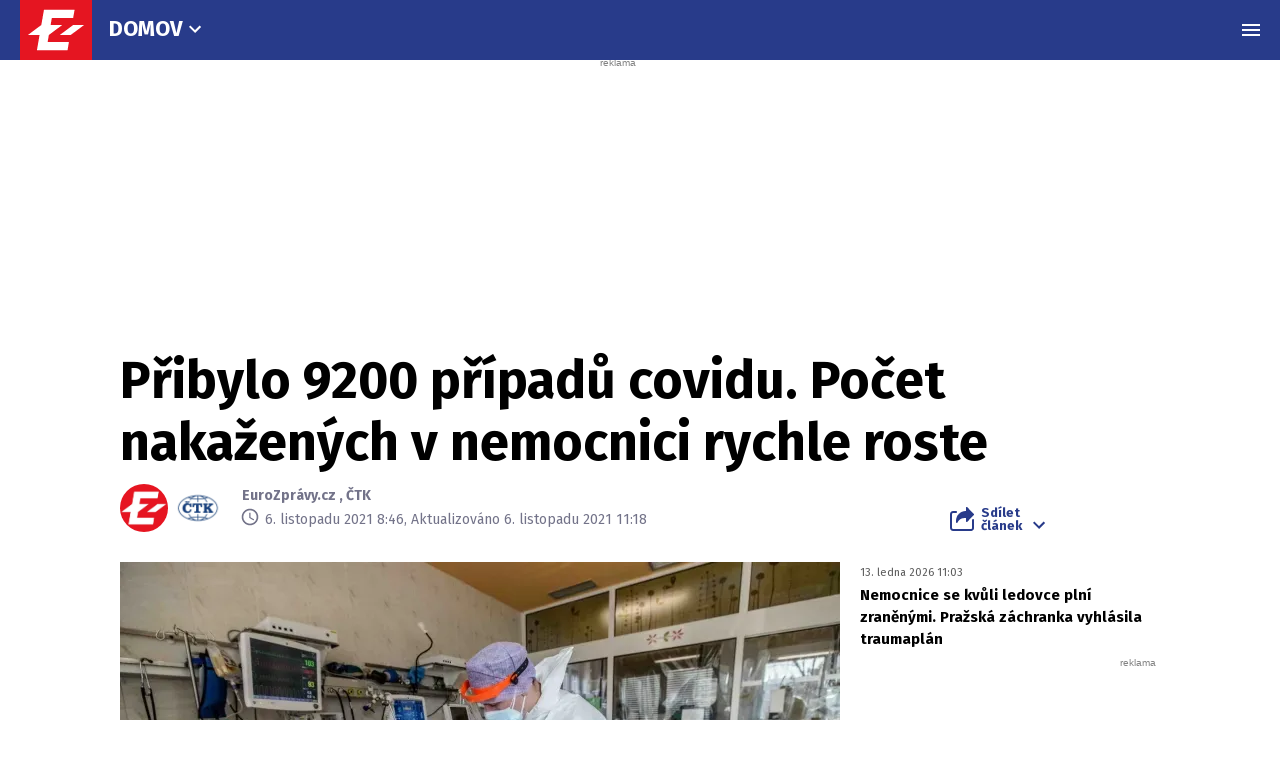

--- FILE ---
content_type: text/html; charset=UTF-8
request_url: https://eurozpravy.cz/domaci/zdravotnictvi/pribylo-9200-pripadu-covidu-pocet-nakazenych-v-nemocnici-rychle-roste.2b5e6c00
body_size: 27360
content:
<!DOCTYPE html>
<html lang="cs" class="no-js" style="min-height: 101vh;">
<head>
    <meta charset="utf-8"/>
    <!-- [if IE]>
    <meta http-equiv="X-UA-Compatible" content="IE=edge"><![endif] -->

    <script type="text/javascript" src="https://8cf11e0fb609.edge.sdk.awswaf.com/8cf11e0fb609/f08804ef92ba/challenge.js"
            defer></script>
    <script type="text/javascript" src="https://8cf11e0fb609.edge.captcha-sdk.awswaf.com/8cf11e0fb609/jsapi.js"
            defer></script>

    <!-- Google tag (gtag.js) -->
    <script async src="https://www.googletagmanager.com/gtag/js?id=G-0S36Y36SF5"></script>
    <script>
      window.dataLayer = window.dataLayer || [];

      function gtag() {
        dataLayer.push(arguments);
      }

      gtag('js', new Date());

      gtag('config', 'G-0S36Y36SF5');
    </script>

            <script async
                src="https://pagead2.googlesyndication.com/pagead/js/adsbygoogle.js?client=ca-pub-2177768554504395"
                crossorigin="anonymous"></script>
    
    <meta name="description"
          content="V pátek laboratoře v Česku odhalily 9208 případů onemocnění covid-19, což je o téměř 800 víc než ve čtvrtek. V mezitýdenním porovnání je nárůst vyšší zhruba o 3500. V nemocnicích je s potvrzenou nákazou 2611 lidí, před týdnem to bylo asi o tisícovku méně. Přibývá také zemřelých s potvrzenou nákazou, jejich celkový počet od začátku epidemie se blíží 31.000. "/>
    <meta name="viewport"
          content="width=device-width, initial-scale=1.0, shrink-to-fit=no"/>

        <script type="application/ld+json">
        {
            "@context": "https://schema.org",
            "@type": "NewsArticle",
        "headline": "Přibylo 9200 případů covidu. Počet nakažených v nemocnici rychle roste",
        "image": [
                "https://cd1.incdatagate.cz/images/1ed565b2-6760-6e46-accc-575dc9cded0d/720x405.jpg"
        ],
        "datePublished": "2021-11-06T08:46:00+01:00",
        "dateModified": "2021-11-06T11:18:00+01:00",
        "author": [
                {"name": "EuroZprávy.cz"},
                {"name": "ČTK"}
        ],
        "discussionUrl": "https://eurozpravy.cz/domaci/zdravotnictvi/pribylo-9200-pripadu-covidu-pocet-nakazenych-v-nemocnici-rychle-roste.2b5e6c00/diskuze"
    }
    </script>

    <meta name="article:published-at" content="2021-11-06T08:46:00+01:00"/>
    <meta name="article:updated-at" content="2021-11-06T11:18:00+01:00"/>

        <meta name="szn:permalink"
          content="eurozpravy.cz/domaci/zdravotnictvi/pribylo-9200-pripadu-covidu-pocet-nakazenych-v-nemocnici-rychle-roste.2b5e6c00"/>
                                                                
    <meta name="twitter:card" content="summary_large_image"/>
    <meta name="twitter:title" content="Přibylo 9200 případů covidu. Počet nakažených v nemocnici rychle roste | EuroZprávy.cz"/>
    <meta name="twitter:site" content="@EuroZpravycz"/>
    <meta name="twitter:description"
          content="V pátek laboratoře v Česku odhalily 9208 případů onemocnění covid-19, což je o téměř 800 víc než ve čtvrtek. V mezitýdenním porovnání je nárůst vyšší zhruba o 3500. V nemocnicích je s potvrzenou nákazou 2611 lidí, před týdnem to bylo asi o tisícovku méně. Přibývá také zemřelých s potvrzenou nákazou, jejich celkový počet od začátku epidemie se blíží 31.000. "/>
    <meta name="twitter:image"
          content="https://cd1.incdatagate.cz/images/1ed565b2-6760-6e46-accc-575dc9cded0d/720x405.jpg"/>
    <meta property="og:title" content="Přibylo 9200 případů covidu. Počet nakažených v nemocnici rychle roste | EuroZprávy.cz"/>
    <meta property="og:description"
          content="V pátek laboratoře v Česku odhalily 9208 případů onemocnění covid-19, což je o téměř 800 víc než ve čtvrtek. V mezitýdenním porovnání je nárůst vyšší zhruba o 3500. V nemocnicích je s potvrzenou nákazou 2611 lidí, před týdnem to bylo asi o tisícovku méně. Přibývá také zemřelých s potvrzenou nákazou, jejich celkový počet od začátku epidemie se blíží 31.000. "/>
    <meta property="og:image"
          content="https://cd1.incdatagate.cz/images/1ed565b2-6760-6e46-accc-575dc9cded0d/720x405.jpg"/>
    <meta property="og:site_name" content="EuroZprávy.cz"/>

    <title>Přibylo 9200 případů covidu. Počet nakažených v nemocnici rychle roste | EuroZprávy.cz</title>

    <link rel="stylesheet"
          href="https://fonts.googleapis.com/css2?family=Fira+Sans:wght@400;700&family=Hind+Guntur:wght@400;700&family=Oswald:wght@400;700&display=fallback"/>

    
    <link rel="stylesheet"
          href="/assets/css/style.1767874175989.css"
          media="screen,handheld"/>
    <link rel="stylesheet"
          href="/assets/css/print.1767874175989.css"
          media="print"/>
    
    
    <link rel="apple-touch-icon"
          sizes="180x180"
          href="/assets/img/favicon/apple-touch-icon.png"/>
    <link rel="icon"
          type="image/png"
          sizes="32x32"
          href="/assets/img/favicon/favicon-32x32.png"/>
    <link rel="icon"
          type="image/png"
          sizes="16x16"
          href="/assets/img/favicon/favicon-16x16.png"/>
    <link rel="manifest"
          href="/assets/img/favicon/site.webmanifest"/>
    <link rel="mask-icon"
          href="/assets/img/favicon/safari-pinned-tab.svg"
          color="#ff0000"/>
    <meta name="msapplication-TileColor" content="#da532c"/>
    <meta name="theme-color" content="#ffffff"/>

    
            <link rel="preload" as="script" href="/js/app.js?v=1767874175989"/>
    
    
    <link rel="shortcut icon" href="/assets/img/favicon.ico"/>

    <script>
      (function () {
        let className = document.documentElement.className;
        className = className.replace('no-js', 'js');

        (function () {
          let mediaHover = window.matchMedia('(hover: none), (pointer: coarse), (pointer: none)');
          mediaHover.addListener(function (media) {
            document.documentElement.classList[media.matches ? 'add' : 'remove']('no-hoverevents');
            document.documentElement.classList[!media.matches ? 'add' : 'remove']('hoverevents');
          });
          className += (mediaHover.matches ? ' no-hoverevents' : ' hoverevents');
        })();

        // var supportsCover = 'CSS' in window && typeof CSS.supports === 'function' && CSS.supports('object-fit: cover');
        // className += (supportsCover ? ' ' : ' no-') + 'objectfit';

        // fix iOS zoom issue: https://docs.google.com/document/d/1KclJmXyuuErcvit-kwCC6K2J7dClRef43oyGVCqWxFE/edit#heading=h.sgbqg5nzhvu9
        let ua = navigator.userAgent.toLowerCase();
        let isIOS = /ipad|iphone|ipod/.test(ua) && !window.MSStream;

        if (isIOS === true) {
          let viewportTag = document.querySelector("meta[name=viewport]");
          viewportTag.setAttribute("content", "width=device-width, initial-scale=1.0, minimum-scale=1.0, maximum-scale=1.0, user-scalable=no");
        }

        document.documentElement.className = className;
      }());
    </script>

    <script src="https://ssp.seznam.cz/static/js/ssp.js"></script>
    <script src="/js/sklik.js?v=1767874175989"></script>
</head>
<body data-controller="Header">
<div id="fb-root"></div>
<script async defer crossorigin="anonymous"
        src="https://connect.facebook.net/cs_CZ/sdk.js#xfbml=1&version=v15.0"></script>

<div id="anchor-top"></div>

<p class="m-accessibility">
    <a title="Přejít k obsahu (Klávesová zkratka: Alt + 2)"
       accesskey="2"
       href="#main">
        Přejít k obsahu
    </a>
    <span class="hide">|</span>
    <a href="#menu-main">Přejít k hlavnímu menu</a>
    <span class="hide">|</span>
    <a href="#form-search">Přejít k vyhledávání</a>
</p>

    
<header role="banner" class="header header--article" data-Header-target="header">
	<div class="header__holder " data-scroll-lock-fill-gap data-controller="StickyHeader">
		<div class="header__main">
										


<a href="/" class="header__symbol-logo" aria-label="EuroZprávy.cz">
    <p class="header__symbol">
        <span class="symbol" >
                        <svg xmlns="http://www.w3.org/2000/svg" xmlns:xlink="http://www.w3.org/1999/xlink" viewBox="0 0 282 235">
                <path id="ez-symbol-path" fill="currentColor" d="M213.975461,38 L208.105351,70.1552915 L124.736571,70.1552915 L119.860496,98.0193213 L165.325821,98.0193213 L113.05341,136.920323 L112.979333,137.332751 L108.164321,164.84672 L191.534101,164.84672 L186.245597,197 L66.185625,197 L76.6515191,136.979673 L31,136.979673 L83.3534952,98.0193213 L83.4455911,98.0193213 L93.9114851,38 L213.975461,38 Z M251,98.0193213 L198.643502,136.979673 L155.907017,136.979673 L208.261513,98.0193213 L251,98.0193213 Z"></path>
                <mask id="ez-symbol-mask" fill="#fff">
                    <use xlink:href="#ez-symbol-path"></use>
                </mask>
                <polyline id="ez-symbol-line" fill="none" stroke="#e51521" stroke-width="3" stroke-linecap="square" mask="url(#ez-symbol-mask)" points="211 54.08 109.5 54.08 88 180.93 190 180.925" opacity="0"></polyline>
            </svg>
        </span>
    </p>
    <p class="header__logo ">
        <span class="logo logo--link">
            <span class="icon-svg icon-svg--logo-blank logo__icon" aria-hidden="true">
                <svg class="icon-svg__svg" xmlns:xlink="https://www.w3.org/1999/xlink">
                    <use xlink:href="/assets/img/bg/icons-svg.svg#icon-logo-blank" width="100%" height="100%" focusable="false"></use>
                </svg>
            </span>
		    <span class="u-vhide">EuroZprávy.cz</span>
        </span>
    </p>
</a>
			
										<div class="header__menu header__menu--article">
							
	<nav class="m-main m-main--category">
		<ul class="m-main__list">
							<li class="m-main__item"  >
					
					
											<a href="/domaci"  class="m-main__link">
													
						
						
						Domov

													

<span class="icon-svg icon-svg--chevron-down m-main__link-icon" aria-hidden="true">
			<svg
			class="icon-svg__svg"
			xmlns:xlink="https://www.w3.org/1999/xlink"
		>
			<use
				xlink:href="/assets/img/bg/icons-svg.svg#icon-chevron-down"
				width="100%"
				height="100%"
				focusable="false"
			></use>
		</svg>
	</span>
											
						</a>
					
											<div class="m-main__sub-holder ">
							<ul class="m-main__sub-list">
																											<li class="m-main__sub-item is-active" >
																							<a href="/domaci" class="m-main__sub-link ">
													Domov
												</a>
																					</li>
																																				<li class="m-main__sub-item " >
																							<a href="/zahranicni" class="m-main__sub-link ">
													Svět
												</a>
																					</li>
																																				<li class="m-main__sub-item " >
																							<a href="/sport" class="m-main__sub-link ">
													Sport
												</a>
																					</li>
																																				<li class="m-main__sub-item " >
																							<a href="/ekonomika" class="m-main__sub-link ">
													Byznys
												</a>
																					</li>
																																				<li class="m-main__sub-item " >
																							<a href="/kultura" class="m-main__sub-link ">
													Kultura
												</a>
																					</li>
																																				<li class="m-main__sub-item " >
																							<a href="/ekonomika/logistika" class="m-main__sub-link ">
													Logistika
												</a>
																					</li>
																																				<li class="m-main__sub-item " >
																							<a href="/pocasi" class="m-main__sub-link ">
													Počasí
												</a>
																					</li>
																																				<li class="m-main__sub-item " >
																							<a href="/krimi" class="m-main__sub-link ">
													Krimi
												</a>
																					</li>
																																				<li class="m-main__sub-item " >
																							<a href="/magazin" class="m-main__sub-link ">
													Magazín
												</a>
																					</li>
																								</ul>
						</div>
									</li>
					</ul>
	</nav>
	
				</div>
			
							<p class="header__article">
					Přibylo 9200 případů covidu. Počet nakažených v nemocnici rychle roste
				</p>
			

										

										<div class="header__menu">
							
	<nav id="menu-main" class="m-main m-main--article">
		<ul class="m-main__list">
							<li class="m-main__item"  >
					
					
											<a href="/domaci/zdravotnictvi"  class="m-main__link is-current">
													
						
						
						Zdravotnictví

											
						</a>
					
									</li>
							<li class="m-main__item"  >
					
					
											<a href="/domaci/politika"  class="m-main__link">
													
						
						
						Politika

											
						</a>
					
									</li>
							<li class="m-main__item"  >
					
					
											<a href="/domaci/duchody"  class="m-main__link">
													
						
						
						Důchody a soc. dávky

											
						</a>
					
									</li>
							<li class="m-main__item"  >
					
					
											<a href="/domaci/armada-a-policie"  class="m-main__link">
													
						
						
						Armáda a policie

											
						</a>
					
									</li>
							<li class="m-main__item"  >
					
					
											<button type="button" class="m-main__more-btn as-link">
													
						
						
						Další

													

<span class="icon-svg icon-svg--chevron-down m-main__link-icon" aria-hidden="true">
			<svg
			class="icon-svg__svg"
			xmlns:xlink="https://www.w3.org/1999/xlink"
		>
			<use
				xlink:href="/assets/img/bg/icons-svg.svg#icon-chevron-down"
				width="100%"
				height="100%"
				focusable="false"
			></use>
		</svg>
	</span>
											
						</button>
					
											<div class="m-main__sub-holder  m-main__sub-holder-more ">
							<ul class="m-main__sub-list">
																											<li class="m-main__sub-item " >
																							<a href="/domaci/skolstvi" class="m-main__sub-link ">
													Školství
												</a>
																					</li>
																																				<li class="m-main__sub-item " >
																							<a href="/domaci/doprava" class="m-main__sub-link ">
													Doprava
												</a>
																					</li>
																																				<li class="m-main__sub-item " >
																							<a href="/domaci/ekologie-a-zemedelstvi" class="m-main__sub-link ">
													Ekologie a zemědělství
												</a>
																					</li>
																																				<li class="m-main__sub-item " >
																							<a href="/domaci/spolecnost" class="m-main__sub-link ">
													Zajímavosti
												</a>
																					</li>
																																				<li class="m-main__sub-item " >
																							<a href="/domaci/zivot" class="m-main__sub-link ">
													Život
												</a>
																					</li>
																																				<li class="m-main__sub-item " >
																							<a href="/domaci/verejna-sprava" class="m-main__sub-link ">
													Veřejná správa
												</a>
																					</li>
																																				<li class="m-main__sub-item " >
																							<a href="/nazory" class="m-main__sub-link ">
													Názory
												</a>
																					</li>
																																				<li class="m-main__sub-item " >
																							<a href="/crosscheck" class="m-main__sub-link ">
													CrossCheck
												</a>
																					</li>
																								</ul>
						</div>
									</li>
					</ul>
	</nav>
	
				</div>
			
			
			
			
			
							<div class="header__menu-toggle">
					






<button class="button button--blank button--icon-only" type="button" data-action="Header#toggleNavigation">
	<span class="button__text">
														

<span class="icon-svg icon-svg--menu button__icon button__icon--before" aria-hidden="true">
			<svg
			class="icon-svg__svg"
			xmlns:xlink="https://www.w3.org/1999/xlink"
		>
			<use
				xlink:href="/assets/img/bg/icons-svg.svg#icon-menu"
				width="100%"
				height="100%"
				focusable="false"
			></use>
		</svg>
	</span>
									

<span class="icon-svg icon-svg--close button__icon button__icon--before" aria-hidden="true">
			<svg
			class="icon-svg__svg"
			xmlns:xlink="https://www.w3.org/1999/xlink"
		>
			<use
				xlink:href="/assets/img/bg/icons-svg.svg#icon-close"
				width="100%"
				height="100%"
				focusable="false"
			></use>
		</svg>
	</span>
									
		
					<span class="u-vhide">Menu</span>
		
		
			</span>
</button>
				</div>
			
					</div>

							<div class="header__navigation" data-Header-target="navigation">
						<div class="navigation-overlay">
				<div class="navigation-overlay__content navigation-overlay__content--top">
						<nav class="m-mega">
		<div class="m-mega__holder">
							<div class="m-mega__group" data-controller="ClassToggler">
											<p class="m-mega__group-title h4">
															<a href="/zpravodajstvi"  class="m-mega__group-link">
							
								
								
								Zpravodajství

															</a>
							
							<button class="m-mega__toggle-btn as-link" type="button" data-action="ClassToggler#toggle">
								

<span class="icon-svg icon-svg--angle-down" aria-hidden="true">
			<svg
			class="icon-svg__svg"
			xmlns:xlink="https://www.w3.org/1999/xlink"
		>
			<use
				xlink:href="/assets/img/bg/icons-svg.svg#icon-angle-down"
				width="100%"
				height="100%"
				focusable="false"
			></use>
		</svg>
	</span>
							</button>
						</p>
					
											<ul class="m-mega__list">
																								<li class="m-mega__item">
																							<a href="/domaci"  class="m-mega__link">
													Domov
												</a>
																				</li>
																																<li class="m-mega__item">
																							<a href="/zahranicni"  class="m-mega__link">
													Svět
												</a>
																				</li>
																																<li class="m-mega__item">
																							<a href="/sport"  class="m-mega__link">
													Sport
												</a>
																				</li>
																																<li class="m-mega__item">
																							<a href="/ekonomika"  class="m-mega__link">
													Byznys
												</a>
																				</li>
																																<li class="m-mega__item">
																							<a href="/kultura"  class="m-mega__link">
													Kultura
												</a>
																				</li>
																																<li class="m-mega__item">
																							<a href="/ekonomika/logistika"  class="m-mega__link">
													Logistika
												</a>
																				</li>
																																<li class="m-mega__item">
																							<a href="/pocasi"  class="m-mega__link">
													Počasí
												</a>
																				</li>
																																<li class="m-mega__item">
																							<a href="/krimi"  class="m-mega__link">
													Krimi
												</a>
																				</li>
																																<li class="m-mega__item">
																							<a href="/magazin"  class="m-mega__link">
													Magazín
												</a>
																				</li>
																																<li class="m-mega__item">
																							<a href="/byznys-markettalk"  class="m-mega__link">
													MARKETtalk
												</a>
																				</li>
																																<li class="m-mega__item">
																							<a href="/crosscheck"  class="m-mega__link">
													CrossCheck
												</a>
																				</li>
																																<li class="m-mega__item">
																							<a href="/tema/covid-19"  class="m-mega__link">
													Covid-19
												</a>
																				</li>
																					</ul>
									</div>
							<div class="m-mega__group" data-controller="ClassToggler">
											<p class="m-mega__group-title h4">
															<a href="/nazory"  class="m-mega__group-link">
							
								
								
								Názory

															</a>
							
							<button class="m-mega__toggle-btn as-link" type="button" data-action="ClassToggler#toggle">
								

<span class="icon-svg icon-svg--angle-down" aria-hidden="true">
			<svg
			class="icon-svg__svg"
			xmlns:xlink="https://www.w3.org/1999/xlink"
		>
			<use
				xlink:href="/assets/img/bg/icons-svg.svg#icon-angle-down"
				width="100%"
				height="100%"
				focusable="false"
			></use>
		</svg>
	</span>
							</button>
						</p>
					
											<ul class="m-mega__list">
																								<li class="m-mega__item">
																							<a href="/nazory/rozhovory"  class="m-mega__link">
													Rozhovory
												</a>
																				</li>
																																<li class="m-mega__item">
																							<a href="/nazory/glosy"  class="m-mega__link">
													Glosy
												</a>
																				</li>
																																<li class="m-mega__item">
																							<a href="/nazory/komentare"  class="m-mega__link">
													Komentáře
												</a>
																				</li>
																																<li class="m-mega__item">
																							<a href="/nazory/podcasty"  class="m-mega__link">
													Podcasty
												</a>
																				</li>
																					</ul>
									</div>
							<div class="m-mega__group" data-controller="ClassToggler">
											<p class="m-mega__group-title h4">
															<a href="/kraje"  class="m-mega__group-link">
							
								
								
								Kraje

															</a>
							
							<button class="m-mega__toggle-btn as-link" type="button" data-action="ClassToggler#toggle">
								

<span class="icon-svg icon-svg--angle-down" aria-hidden="true">
			<svg
			class="icon-svg__svg"
			xmlns:xlink="https://www.w3.org/1999/xlink"
		>
			<use
				xlink:href="/assets/img/bg/icons-svg.svg#icon-angle-down"
				width="100%"
				height="100%"
				focusable="false"
			></use>
		</svg>
	</span>
							</button>
						</p>
					
											<ul class="m-mega__list">
																								<li class="m-mega__item">
																							<a href="/kraje/praha"  class="m-mega__link">
													Praha
												</a>
																				</li>
																																<li class="m-mega__item">
																							<a href="/kraje/stredocesky-kraj"  class="m-mega__link">
													Středočeský kraj
												</a>
																				</li>
																																<li class="m-mega__item">
																							<a href="/kraje/jihomoravsky-kraj"  class="m-mega__link">
													Jihomoravský kraj
												</a>
																				</li>
																																<li class="m-mega__item">
																							<a href="/kraje/moravskoslezsky-kraj"  class="m-mega__link">
													Moravskoslezský kraj
												</a>
																				</li>
																																<li class="m-mega__item">
																							<a href="/kraje/ustecky-kraj"  class="m-mega__link">
													Ústecký kraj
												</a>
																				</li>
																																<li class="m-mega__item">
																							<a href="/kraje/jihocesky-kraj"  class="m-mega__link">
													Jihočeský kraj
												</a>
																				</li>
																																<li class="m-mega__item">
																							<a href="/kraje/olomoucky-kraj"  class="m-mega__link">
													Olomoucký kraj
												</a>
																				</li>
																																<li class="m-mega__item">
																							<a href="/kraje/plzensky-kraj"  class="m-mega__link">
													Plzeňský kraj
												</a>
																				</li>
																																<li class="m-mega__item">
																							<a href="/kraje/zlinsky-kraj"  class="m-mega__link">
													Zlínský kraj
												</a>
																				</li>
																																<li class="m-mega__item">
																							<a href="/kraje/kralovehradecky-kraj"  class="m-mega__link">
													Královéhradecký kraj
												</a>
																				</li>
																																<li class="m-mega__item">
																							<a href="/kraje/pardubicky-kraj"  class="m-mega__link">
													Pardubický kraj
												</a>
																				</li>
																																<li class="m-mega__item">
																							<a href="/kraje/liberecky-kraj"  class="m-mega__link">
													Liberecký kraj
												</a>
																				</li>
																																<li class="m-mega__item">
																							<a href="/kraje/karlovarsky-kraj"  class="m-mega__link">
													Karlovarský kraj
												</a>
																				</li>
																																<li class="m-mega__item">
																							<a href="/kraje/kraj-vysocina"  class="m-mega__link">
													Kraj Vysočina
												</a>
																				</li>
																					</ul>
									</div>
							<div class="m-mega__group" data-controller="ClassToggler">
											<p class="m-mega__group-title h4">
															<a href="/sport"  class="m-mega__group-link">
							
								
								
								Sport

															</a>
							
							<button class="m-mega__toggle-btn as-link" type="button" data-action="ClassToggler#toggle">
								

<span class="icon-svg icon-svg--angle-down" aria-hidden="true">
			<svg
			class="icon-svg__svg"
			xmlns:xlink="https://www.w3.org/1999/xlink"
		>
			<use
				xlink:href="/assets/img/bg/icons-svg.svg#icon-angle-down"
				width="100%"
				height="100%"
				focusable="false"
			></use>
		</svg>
	</span>
							</button>
						</p>
					
											<ul class="m-mega__list">
																								<li class="m-mega__item">
																							<a href="/sport/hokej"  class="m-mega__link">
													Hokej
												</a>
																				</li>
																																<li class="m-mega__item">
																							<a href="/sport/fotbal"  class="m-mega__link">
													Fotbal
												</a>
																				</li>
																																<li class="m-mega__item">
																							<a href="/sport/tenis"  class="m-mega__link">
													Tenis
												</a>
																				</li>
																																<li class="m-mega__item">
																							<a href="/sport/motorsport"  class="m-mega__link">
													Motorsport
												</a>
																				</li>
																																<li class="m-mega__item">
																							<a href="/sport/formule"  class="m-mega__link">
													Formule
												</a>
																				</li>
																																<li class="m-mega__item">
																							<a href="/sport/micove-sporty"  class="m-mega__link">
													Míčové sporty
												</a>
																				</li>
																																<li class="m-mega__item">
																							<a href="/sport/lyzovani"  class="m-mega__link">
													Lyžování
												</a>
																				</li>
																																<li class="m-mega__item">
																							<a href="/sport/zimni-sporty"  class="m-mega__link">
													Zimní sporty
												</a>
																				</li>
																																<li class="m-mega__item">
																							<a href="/sport/ostatni"  class="m-mega__link">
													Ostatní sporty
												</a>
																				</li>
																					</ul>
									</div>
							<div class="m-mega__group" data-controller="ClassToggler">
											<p class="m-mega__group-title h4">
															<a href="/magaziny"  class="m-mega__group-link">
							
								
								
								Magazíny

															</a>
							
							<button class="m-mega__toggle-btn as-link" type="button" data-action="ClassToggler#toggle">
								

<span class="icon-svg icon-svg--angle-down" aria-hidden="true">
			<svg
			class="icon-svg__svg"
			xmlns:xlink="https://www.w3.org/1999/xlink"
		>
			<use
				xlink:href="/assets/img/bg/icons-svg.svg#icon-angle-down"
				width="100%"
				height="100%"
				focusable="false"
			></use>
		</svg>
	</span>
							</button>
						</p>
					
											<ul class="m-mega__list">
																								<li class="m-mega__item">
																							<a href="/veda-a-technika"  class="m-mega__link">
													Tech+
												</a>
																				</li>
																																<li class="m-mega__item">
																							<a href="/auto-moto"  class="m-mega__link">
													Auto/Moto
												</a>
																				</li>
																																<li class="m-mega__item">
																							<a href="/cestovani"  class="m-mega__link">
													Cestování
												</a>
																				</li>
																					</ul>
									</div>
							<div class="m-mega__group" data-controller="ClassToggler">
											<p class="m-mega__group-title h4">
															<a href="https://stars24.cz/"  target="_blank"  class="m-mega__group-link">
							
								
								
								STARS24

															</a>
							
							<button class="m-mega__toggle-btn as-link" type="button" data-action="ClassToggler#toggle">
								

<span class="icon-svg icon-svg--angle-down" aria-hidden="true">
			<svg
			class="icon-svg__svg"
			xmlns:xlink="https://www.w3.org/1999/xlink"
		>
			<use
				xlink:href="/assets/img/bg/icons-svg.svg#icon-angle-down"
				width="100%"
				height="100%"
				focusable="false"
			></use>
		</svg>
	</span>
							</button>
						</p>
					
											<ul class="m-mega__list">
																								<li class="m-mega__item">
																							<a href="https://stars24.cz/zpravy"  target="_blank"  class="m-mega__link">
													Zprávy
												</a>
																				</li>
																																<li class="m-mega__item">
																							<a href="https://stars24.cz/celebrity"  target="_blank"  class="m-mega__link">
													Celebrity
												</a>
																				</li>
																																<li class="m-mega__item">
																							<a href="https://stars24.cz/lifestyle"  target="_blank"  class="m-mega__link">
													Lifestyle
												</a>
																				</li>
																																<li class="m-mega__item">
																							<a href="https://stars24.cz/magazin"  target="_blank"  class="m-mega__link">
													Magazín
												</a>
																				</li>
																																<li class="m-mega__item">
																							<a href="https://stars24.cz/zabava"  target="_blank"  class="m-mega__link">
													Zábava
												</a>
																				</li>
																																<li class="m-mega__item">
																							<a href="https://stars24.cz/kultura"  target="_blank"  class="m-mega__link">
													Kultura
												</a>
																				</li>
																					</ul>
									</div>
					</div>
	</nav>

	
		</div>
	
				<div class="navigation-overlay__content navigation-overlay__content--bottom">
					<div class="grid grid--space-between grid--bottom">
			<div class="grid__cell grid__cell--y-0 u-text-center">
				
<p class="link-trust link-trust--lg">
	
			<a href="/info/proc-duverovat-zpravodajstvi-eurozpravy" class="link-trust__link">
					<span class="link-trust__icon link-trust__icon--before">
			

<span class="icon-svg icon-svg--check-decorated" aria-hidden="true">
			<svg
			class="icon-svg__svg"
			xmlns:xlink="https://www.w3.org/1999/xlink"
		>
			<use
				xlink:href="/assets/img/bg/icons-svg.svg#icon-check-decorated"
				width="100%"
				height="100%"
				focusable="false"
			></use>
		</svg>
	</span>
		</span>

		Proč důvěřovat zpravodajství EuroZprávy.cz

		<span class="link-trust__icon link-trust__icon--after">
			

<span class="icon-svg icon-svg--chevron-right" aria-hidden="true">
			<svg
			class="icon-svg__svg"
			xmlns:xlink="https://www.w3.org/1999/xlink"
		>
			<use
				xlink:href="/assets/img/bg/icons-svg.svg#icon-chevron-right"
				width="100%"
				height="100%"
				focusable="false"
			></use>
		</svg>
	</span>
		</span>
	
		</a>
	</p>
			</div>
			<div class="grid__cell size--auto@xl">
				<div class="grid grid--middle grid--center grid--left@xl">
					<div class="grid__cell size--auto@md u-text-center">
						

<span class="symbol symbol--sm" >
			<a href="/" class="symbol__link" aria-label="Eurozprávy">
					<svg xmlns="http://www.w3.org/2000/svg" xmlns:xlink="http://www.w3.org/1999/xlink" viewBox="0 0 282 235">
			<path id="ez-symbol-path" fill="currentColor" d="M213.975461,38 L208.105351,70.1552915 L124.736571,70.1552915 L119.860496,98.0193213 L165.325821,98.0193213 L113.05341,136.920323 L112.979333,137.332751 L108.164321,164.84672 L191.534101,164.84672 L186.245597,197 L66.185625,197 L76.6515191,136.979673 L31,136.979673 L83.3534952,98.0193213 L83.4455911,98.0193213 L93.9114851,38 L213.975461,38 Z M251,98.0193213 L198.643502,136.979673 L155.907017,136.979673 L208.261513,98.0193213 L251,98.0193213 Z"></path>
			<mask id="ez-symbol-mask" fill="#fff">
				<use xlink:href="#ez-symbol-path"></use>
			</mask>
			<polyline id="ez-symbol-line" fill="none" stroke="#e51521" stroke-width="3" stroke-linecap="square" mask="url(#ez-symbol-mask)" points="211 54.08 109.5 54.08 88 180.93 190 180.925" opacity="0"></polyline>
		</svg>
			</a>
	</span>
					</div>

					<div class="grid__cell size--auto@md">
        					<nav class="m-footer-side">
		<ul class="m-footer-side__list">
												<li class="m-footer-side__item">
						<a href="/info/eticky-kodex" class="m-footer-side__link">Etický kodex</a>
					</li>
																<li class="m-footer-side__item">
						<a href="/info/redakce" class="m-footer-side__link">Redakce</a>
					</li>
																<li class="m-footer-side__item">
						<a href="/info/kontakt" class="m-footer-side__link">Kontakt</a>
					</li>
																<li class="m-footer-side__item">
						<a href="/info/vydavatel" class="m-footer-side__link">Vydavatel</a>
					</li>
																<li class="m-footer-side__item">
						<a href="/info/inzerce" class="m-footer-side__link">Inzerce</a>
					</li>
																<li class="m-footer-side__item">
						<a href="/info/osobni-udaje-cookies" class="m-footer-side__link">Osobní údaje / Cookies</a>
					</li>
																<li class="m-footer-side__item">
						<a href="/info/volna-mista" class="m-footer-side__link">Volná místa</a>
					</li>
									</ul>
	</nav>


						<p class="u-mb-0 u-text-center u-text-left@md">
							Provozovatelem zpravodajského serveru <strong>EuroZprávy.cz</strong> je <strong>INCORP MEDIA GROUP s.r.o.</strong>, IC:&nbsp;<strong>118 23 054</strong>.
						</p>
					</div>
				</div>
			</div>

			<div class="grid__cell size--auto@xl u-text-center">
				
	<nav class="m-socials">
					<p class="m-socials__title">Sleduj EuroZprávy.cz</p>
		
		<ul class="m-socials__list">
												<li class="m-socials__item">
						<a href="https://www.facebook.com/EuroZpravy.cz/" class="m-socials__link m-socials__link--facebook" target="_blank" rel="noopener noreferrer" >
							<span class="u-vhide">Přejít na Facebook</span>

							

<span class="icon-svg icon-svg--facebook" aria-hidden="true">
			<svg
			class="icon-svg__svg"
			xmlns:xlink="https://www.w3.org/1999/xlink"
		>
			<use
				xlink:href="/assets/img/bg/icons-svg.svg#icon-facebook"
				width="100%"
				height="100%"
				focusable="false"
			></use>
		</svg>
	</span>
						</a>
					</li>
																<li class="m-socials__item">
						<a href="https://twitter.com/eurozpravycz" class="m-socials__link m-socials__link--twitter" target="_blank" rel="noopener noreferrer" >
							<span class="u-vhide">Přejít na Twitter</span>

							

<span class="icon-svg icon-svg--twitter" aria-hidden="true">
			<svg
			class="icon-svg__svg"
			xmlns:xlink="https://www.w3.org/1999/xlink"
		>
			<use
				xlink:href="/assets/img/bg/icons-svg.svg#icon-twitter"
				width="100%"
				height="100%"
				focusable="false"
			></use>
		</svg>
	</span>
						</a>
					</li>
																<li class="m-socials__item">
						<a href="https://www.instagram.com/eurozpravycz/" class="m-socials__link m-socials__link--instagram" target="_blank" rel="noopener noreferrer" >
							<span class="u-vhide">Přejít na Instagram</span>

							

<span class="icon-svg icon-svg--instagram" aria-hidden="true">
			<svg
			class="icon-svg__svg"
			xmlns:xlink="https://www.w3.org/1999/xlink"
		>
			<use
				xlink:href="/assets/img/bg/icons-svg.svg#icon-instagram"
				width="100%"
				height="100%"
				focusable="false"
			></use>
		</svg>
	</span>
						</a>
					</li>
																<li class="m-socials__item">
						<a href="https://www.youtube.com/channel/UCCGLcJIrbzdgcViPNdOCgrA" class="m-socials__link m-socials__link--youtube" target="_blank" rel="noopener noreferrer" >
							<span class="u-vhide">Přejít na YouTube</span>

							

<span class="icon-svg icon-svg--youtube" aria-hidden="true">
			<svg
			class="icon-svg__svg"
			xmlns:xlink="https://www.w3.org/1999/xlink"
		>
			<use
				xlink:href="/assets/img/bg/icons-svg.svg#icon-youtube"
				width="100%"
				height="100%"
				focusable="false"
			></use>
		</svg>
	</span>
						</a>
					</li>
									</ul>
	</nav>
			</div>
		</div>
	
		</div>
	</div>
	
			</div>
			</div>
</header>


    <main role="main" id="main" class="main">
        <div class="main__bg__wrapper">
            <div class="main__bg " data-scroll-lock-fill-gap>
                                            <div id="913907743"
         class="ad-div px-ads px-ads--leaderboard "
         data-is-mobile="false">
        <script src="https://cdn.performax.cz/px2/flexo.js?1" async></script>
      <div id="PX_20437_543137534396874"></div>
      <script>
          window.px2 = window.px2 || { conf: {},queue: [] };
          px2.queue.push(function () {
              px2.render({
                  slot: {
                      id: 20437
                  },
                  elem: "PX_20437_543137534396874"
              })
          });
      </script>
        <script>
            var mobileQuery = window.matchMedia('(max-width: 749px)');
            var isMobileAd = false;

            if ((mobileQuery.matches && isMobileAd === false) || (!mobileQuery.matches && isMobileAd === true)) {
                document.getElementById('913907743').remove();
            }
        </script>
    </div>

            </div>
        </div>

        <div class="main__content px-main-content">
            <div class="b-article-head">
                <h1 class="b-article-head__title" data-target="Header.articleTitle">
                    Přibylo 9200 případů covidu. Počet nakažených v nemocnici rychle roste
                </h1>

                <div class="b-article-head__grid grid grid--bottom grid--y-10">
                    <div class="grid__cell size--article-main">
                                                                        	<div class="article-meta" data-controller="HoverAuthor">
		
					<div class="article-meta__images">
																																																				<span class="article-meta__image">
								
																										

												<span class="image-object"  data-controller="LazyImage">
		<span class="image-object__holder">
		<picture>
							<source srcset="https://cd1.incdatagate.cz/images/1ed5c4e6-45c5-6e06-9998-7dabc75cf5a8/720x405.webp" type="image/webp">
										<source srcset="https://cd1.incdatagate.cz/images/1ed5c4e6-45c5-6e06-9998-7dabc75cf5a8/720x405.jpg" type="image/jpeg">
						<img
				class="image-object__img"
				src="https://cd1.incdatagate.cz/images/1ed5c4e6-45c5-6e06-9998-7dabc75cf5a8/720x405.jpg"
				alt="EuroZprávy.cz"
				data-action="load->LazyImage#afterLoad"
				data-LazyImage-target="img"
			>
		</picture>
	</span>
				</span>
								
															</span>
																								<span class="article-meta__image">
								
																										

												<span class="image-object"  data-controller="LazyImage">
		<span class="image-object__holder">
		<picture>
							<source srcset="https://cd1.incdatagate.cz/images/1ed5c4e4-3196-6d06-a520-c9cb18373ea3/720x405.webp" type="image/webp">
										<source srcset="https://cd1.incdatagate.cz/images/1ed5c4e4-3196-6d06-a520-c9cb18373ea3/720x405.jpg" type="image/jpeg">
						<img
				class="image-object__img"
				src="https://cd1.incdatagate.cz/images/1ed5c4e4-3196-6d06-a520-c9cb18373ea3/720x405.jpg"
				alt="ČTK"
				data-action="load->LazyImage#afterLoad"
				data-LazyImage-target="img"
			>
		</picture>
	</span>
				</span>
								
															</span>
																		</div>
		
		<div class="article-meta__content">
							<p class="article-meta__authors">
																					        																			<span>EuroZprávy.cz</span>
																		,																        																			<span>ČTK</span>
																											</p>
			
			<p class="article-meta__info">
				<span class="article-meta__info-item">
					

<span class="icon-svg icon-svg--clock article-meta__info-icon" aria-hidden="true">
			<svg
			class="icon-svg__svg"
			xmlns:xlink="https://www.w3.org/1999/xlink"
		>
			<use
				xlink:href="/assets/img/bg/icons-svg.svg#icon-clock"
				width="100%"
				height="100%"
				focusable="false"
			></use>
		</svg>
	</span>

					6. listopadu 2021 8:46, Aktualizováno 6. listopadu 2021 11:18				</span>

							</p>
		</div>
	</div>
                    </div>

                    <div class="grid__cell size--article-side">
                        <div class="grid grid--bottom grid--right grid--center@md">
                            <div class="grid__cell size--auto">
                                
<div class="dropdown-share" data-controller="Dropdown">
	<button class="dropdown-share__btn as-link" type="button" data-action="click->Dropdown#toggle">
		

<span class="icon-svg icon-svg--share dropdown-share__btn-icon dropdown-share__btn-icon--before" aria-hidden="true">
			<svg
			class="icon-svg__svg"
			xmlns:xlink="https://www.w3.org/1999/xlink"
		>
			<use
				xlink:href="/assets/img/bg/icons-svg.svg#icon-share"
				width="100%"
				height="100%"
				focusable="false"
			></use>
		</svg>
	</span>

					Sdílet<br> článek
		
		

<span class="icon-svg icon-svg--chevron-down dropdown-share__btn-icon dropdown-share__btn-icon--after" aria-hidden="true">
			<svg
			class="icon-svg__svg"
			xmlns:xlink="https://www.w3.org/1999/xlink"
		>
			<use
				xlink:href="/assets/img/bg/icons-svg.svg#icon-chevron-down"
				width="100%"
				height="100%"
				focusable="false"
			></use>
		</svg>
	</span>
	</button>
				<div class="dropdown-share__content">
			<div class="dropdown-share__inner">
				                                        






<a class="button button--blank dropdown-share__btn dropdown-share__btn--facebook" href="https://www.facebook.com/sharer/sharer.php?u=https://eurozpravy.cz/domaci/zdravotnictvi/pribylo-9200-pripadu-covidu-pocet-nakazenych-v-nemocnici-rychle-roste.2b5e6c00" data-controller="Button" data-action="Button#handleClick" target="_blank">
	<span class="button__text">
									

<span class="icon-svg icon-svg--facebook-circular button__icon button__icon--before" aria-hidden="true">
			<svg
			class="icon-svg__svg"
			xmlns:xlink="https://www.w3.org/1999/xlink"
		>
			<use
				xlink:href="/assets/img/bg/icons-svg.svg#icon-facebook-circular"
				width="100%"
				height="100%"
				focusable="false"
			></use>
		</svg>
	</span>
					
		
					Facebook
		
		
			</span>
</a>
                                        






<a class="button button--blank dropdown-share__btn dropdown-share__btn--twitter" href="https://twitter.com/share?via=eurozpravycz&url=https://eurozpravy.cz/domaci/zdravotnictvi/pribylo-9200-pripadu-covidu-pocet-nakazenych-v-nemocnici-rychle-roste.2b5e6c00" data-controller="Button" data-action="Button#handleClick" target="_blank">
	<span class="button__text">
									

<span class="icon-svg icon-svg--twitter-circular button__icon button__icon--before" aria-hidden="true">
			<svg
			class="icon-svg__svg"
			xmlns:xlink="https://www.w3.org/1999/xlink"
		>
			<use
				xlink:href="/assets/img/bg/icons-svg.svg#icon-twitter-circular"
				width="100%"
				height="100%"
				focusable="false"
			></use>
		</svg>
	</span>
					
		
					X
		
		
			</span>
</a>
                                    
			</div>
		</div>
	</div>
                            </div>
                            <div class="grid__cell size--auto">
                                <div class="fb-like" data-href="https://eurozpravy.cz/domaci/zdravotnictvi/pribylo-9200-pripadu-covidu-pocet-nakazenych-v-nemocnici-rychle-roste.2b5e6c00" data-width=""
                                     data-layout="button_count" data-action="like" data-size="small"
                                     data-share="false"></div>
                            </div>
                        </div>
                    </div>
                </div>
            </div>

            <div class="b-article-body">
                <div class="grid">
                    <div class="grid__cell size--article-main">
                                                                                                                                                                                        

<div class="b-gallery u-mb-30 b-gallery--carousel" data-controller="Gallery">
	
																<div class="b-gallery__main">
											<a href="/galerie/domaci/zdravotnictvi/pribylo-9200-pripadu-covidu-pocet-nakazenych-v-nemocnici-rychle-roste.2b5e6c00"
							class="b-gallery__link">
							<figure class="b-gallery__figure">
								

												<span class="image-object image-object--16-9 image-object--fill"  data-controller="LazyImage">
		<span class="image-object__holder">
		<picture>
							<source srcset="https://cd1.incdatagate.cz/images/1ed565b2-6760-6e46-accc-575dc9cded0d/720x405.webp" type="image/webp">
										<source srcset="https://cd1.incdatagate.cz/images/1ed565b2-6760-6e46-accc-575dc9cded0d/720x405.jpg" type="image/jpeg">
						<img
				class="image-object__img"
				src="https://cd1.incdatagate.cz/images/1ed565b2-6760-6e46-accc-575dc9cded0d/720x405.jpg"
				alt="Lékaři a sestry pečují o pacienty s koronavirem" loading='lazy'
				data-action="load->LazyImage#afterLoad"
				data-LazyImage-target="img"
			>
		</picture>
	</span>
				</span>
							</figure>
													</a>
																<span class="media-object__caption">
													<b>
								Lékaři a sestry pečují o pacienty s koronavirem
							</b>
																					Foto: Mikuláš Křepelka / INCORP images
													</span>
									</div>
						</div>

                        <div class="b-article-body__share">
                            <div class="grid grid--space-between grid--middle grid--y-10">
                                <div class="grid__cell size--auto">
                                    
<p class="link-trust link-trust--blue">
	
			<a href="/info/proc-duverovat-zpravodajstvi-eurozpravy" class="link-trust__link">
					<span class="link-trust__icon link-trust__icon--before">
			

<span class="icon-svg icon-svg--check-decorated" aria-hidden="true">
			<svg
			class="icon-svg__svg"
			xmlns:xlink="https://www.w3.org/1999/xlink"
		>
			<use
				xlink:href="/assets/img/bg/icons-svg.svg#icon-check-decorated"
				width="100%"
				height="100%"
				focusable="false"
			></use>
		</svg>
	</span>
		</span>

		Proč důvěřovat zpravodajství EuroZprávy.cz

		<span class="link-trust__icon link-trust__icon--after">
			

<span class="icon-svg icon-svg--chevron-right" aria-hidden="true">
			<svg
			class="icon-svg__svg"
			xmlns:xlink="https://www.w3.org/1999/xlink"
		>
			<use
				xlink:href="/assets/img/bg/icons-svg.svg#icon-chevron-right"
				width="100%"
				height="100%"
				focusable="false"
			></use>
		</svg>
	</span>
		</span>
	
		</a>
	</p>
                                </div>
                                <div class="grid__cell size--auto u-ml-auto">
                                    
	<p class="article-share">
		<span class="article-share__list grid grid--x-0 grid--y-0">
			<span class="article-share__item grid__cell size--auto">
				






<a class="button button--gray article-share__btn button--icon-only" href="https://www.facebook.com/sharer.php?u=https://eurozpravy.cz/domaci/zdravotnictvi/pribylo-9200-pripadu-covidu-pocet-nakazenych-v-nemocnici-rychle-roste.2b5e6c00" rel="noreferrer" target="_blank">
	<span class="button__text">
									

<span class="icon-svg icon-svg--facebook-circular button__icon button__icon--before" aria-hidden="true">
			<svg
			class="icon-svg__svg"
			xmlns:xlink="https://www.w3.org/1999/xlink"
		>
			<use
				xlink:href="/assets/img/bg/icons-svg.svg#icon-facebook-circular"
				width="100%"
				height="100%"
				focusable="false"
			></use>
		</svg>
	</span>
					
		
					<span class="u-vhide">Facebook</span>
		
		
			</span>
</a>
			</span>
			<span class="article-share__item grid__cell size--auto">
				






<a class="button button--gray article-share__btn button--icon-only" href="https://twitter.com/share?via=eurozpravycz&url=https://eurozpravy.cz/domaci/zdravotnictvi/pribylo-9200-pripadu-covidu-pocet-nakazenych-v-nemocnici-rychle-roste.2b5e6c00" rel="noreferrer" target="_blank">
	<span class="button__text">
									

<span class="icon-svg icon-svg--twitter-circular button__icon button__icon--before" aria-hidden="true">
			<svg
			class="icon-svg__svg"
			xmlns:xlink="https://www.w3.org/1999/xlink"
		>
			<use
				xlink:href="/assets/img/bg/icons-svg.svg#icon-twitter-circular"
				width="100%"
				height="100%"
				focusable="false"
			></use>
		</svg>
	</span>
					
		
					<span class="u-vhide">X</span>
		
		
			</span>
</a>
			</span>

							<span class="article-share__item grid__cell size--auto">
					






<a class="button button--gray article-share__btn button--icon-only" href="https://eurozpravy.cz/domaci/zdravotnictvi/pribylo-9200-pripadu-covidu-pocet-nakazenych-v-nemocnici-rychle-roste.2b5e6c00/diskuze" target="_blank">
	<span class="button__text">
									

<span class="icon-svg icon-svg--chat button__icon button__icon--before" aria-hidden="true">
			<svg
			class="icon-svg__svg"
			xmlns:xlink="https://www.w3.org/1999/xlink"
		>
			<use
				xlink:href="/assets/img/bg/icons-svg.svg#icon-chat"
				width="100%"
				height="100%"
				focusable="false"
			></use>
		</svg>
	</span>
					
		
					<span class="u-vhide">Zpráva</span>
		
		
			</span>
</a>
				</span>
					</span>
	</p>
                                </div>
                            </div>
                        </div>

                        <div class="b-article-body__text u-last-m0 u-fz-19 u-mb-20">
                            <p>
                                <p>V pátek laboratoře v Česku odhalily 9208 případů onemocnění covid-19, což je o téměř 800 víc než ve čtvrtek. V mezitýdenním porovnání je nárůst vyšší zhruba o 3500. V nemocnicích je s potvrzenou nákazou 2611 lidí, před týdnem to bylo asi o tisícovku méně. Přibývá také zemřelých s potvrzenou nákazou, jejich celkový počet od začátku epidemie se blíží 31.000. </p>
                            </p>
                        </div>

                        <div class="b-article-body__holder">
                                                                                    <div id="320027942"
         class="ad-div  "
         data-is-mobile="true">
                <div style="width: 100%;height: auto!important;text-align: center;"
             onclick="_paq.push(['trackEvent', 'Ads', 'Google Ads click', 'msa1']);">
            <ins class="adsbygoogle"
     style="display:block"
     data-ad-client="ca-pub-2177768554504395"
     data-ad-slot="4072983701"
     data-ad-format="auto"
     data-full-width-responsive="true"></ins>
                            <script>
                  var mobileQuery = window.matchMedia('(max-width: 479px)');
                  var isMobileAd = true;

                  if ((mobileQuery.matches && isMobileAd === false) || (!mobileQuery.matches && isMobileAd === true)) {
                    document.getElementById('320027942').remove();
                  } else {
                    (adsbygoogle = window.adsbygoogle || []).push({});
                  }
                </script>
                    </div>
    </div>

                                                        <div id="132750100"
         class="ad-div  "
         data-is-mobile="false">
                <div style="width: 100%;height: auto!important;text-align: center;"
             onclick="_paq.push(['trackEvent', 'Ads', 'Google Ads click', 'dsa2']);">
            <ins class="adsbygoogle"
     style="display:inline-block;width:480px;height:300px"
     data-ad-client="ca-pub-2177768554504395"
     data-ad-slot="7810290455"></ins>
                            <script>
                  var mobileQuery = window.matchMedia('(max-width: 479px)');
                  var isMobileAd = false;

                  if ((mobileQuery.matches && isMobileAd === false) || (!mobileQuery.matches && isMobileAd === true)) {
                    document.getElementById('132750100').remove();
                  } else {
                    (adsbygoogle = window.adsbygoogle || []).push({});
                  }
                </script>
                    </div>
    </div>


                            <div class="b-article-body__text u-last-m0">
                                                                                                                                                                                                                                
                                                                    
                                    <p>K pátku ministerstvo zdravotnictví evidovalo 30.985 úmrtí s covidem. Vyplývá to z údajů na webu ministerstva zdravotnictví. Zdravotníci v pátek aplikovali 53.005 dávek vakcíny proti covidu, nejvíc od 9. srpna.</p>
<p>V přepočtu na 100.000 obyvatel připadá nyní v Česku 490 potvrzených případů nákazy covidem za posledních sedm dní. Je to o 32 více než předchozí den. Nejhorší situace je v Olomouckém kraji, kde je incidenční číslo 786. Přes 600 nových případů na 100.000 obyvatel za poslední týden pak mají Moravskoslezský, Jihomoravský a Jihočeský kraj. Naopak nejlépe je na tom Karlovarský kraj s incidencí 169. Na úrovni okresů je na tom nejhůře Prostějovsko, kde připadá na 100.000 obyvatel 1048 nově nakažených za poslední týden.</p>
<p>Pátečních zhruba 9200 potvrzených případů je třetí nejvyšší denní nárůst od konce března. Více případů covidu než v pátek potvrdily testy od března pouze tento týden v úterý a ve středu, kdy přibylo 9913 případů, respektive 9473 případů. Od pondělí do pátku testy odhalily přes 44.600 pozitivních vzorků. Za pět dní předchozího týdne to bylo kolem 26.500 případů a předtím asi 17.000 případů. Od začátku epidemie se novým typem koronaviru v Česku prokazatelně nakazilo přes 1,81 milionu lidí.</p>
<p>S růstem počtu nakažených stoupá také počet hospitalizovaných s koronavirovým onemocněním, některé nemocnice proto musí omezovat péči. Ministerstvo v pátek evidovalo v nemocnicích 2611 nakažených, z toho 356 ve vážném stavu. Naposledy bylo s koronavirem hospitalizováno více lidí počátkem letošního května. Před týdnem vyžadovalo nemocniční péči 1557 pozitivních, ve vážném stavu jich bylo o 155 méně.</p>
<p>Zhoršují se také statistiky úmrtí lidí s covidem. Podle dat ministerstva zemřelo ve středu i ve čtvrtek 43 lidí s onemocněním covid-19. Naposledy tolik lidí za jediný den zemřelo 6. května.</p>
<p>Laboratoře v Česku otestovaly v pátek kolem 110.000 vzorků, zhruba o 22.000 méně než před týdnem. U preventivních testů bylo pozitivních 2,68 procenta vzorků, o týden dřív to bylo 2,26 procenta. V případě epidemiologické indikace, kdy jsou testováni lidé například kvůli možnému kontaktu s nakaženým, stoupl podíl pozitivních za týden z 6,42 na 10,63 procenta. U diagnostické indikace, kdy jsou testováni lidé vykazující příznaky, se podíl pozitivních zvýšil o téměř devět procentních bodů na 28,68 procenta.</p>
<p>Zdravotníci v pátek podle dat ministerstva aplikovali 53.005 dávek vakcíny proti covidu. Více jich naposledy rozdali 9. srpna. Denní počty očkovaných začaly výraznějí růst v druhé polovině října. V mezitýdenním srovnáni bylo v pátek podáno asi o 16.400 dávek víc. Počet dávek vakcín za celou dobu očkování, které v Česku začalo loni v prosinci, dosahuje téměř 12,491 milionu. Plně očkováno je přibližně 6,13 milionu lidí.</p>

                                    
                                                                                                </div>
                                    <div id="ssp-zone-297578-1483" class="ad-item " data-type="in-article" style="margin-bottom: 16px;"></div>
<script>
  var mobileQuery = window.matchMedia('(max-width: 479px)');
  var isMobileAd = true;

  if ((mobileQuery.matches && isMobileAd === false) || (!mobileQuery.matches && isMobileAd === true)) {
          document.getElementById('ssp-zone-297578-1483').remove();
    var currentScript;
    currentScript = document.currentScript || document.scripts[document.scripts.length - 1];
    currentScript.parentNode.removeChild(currentScript);
        } else {
          sssp.getAds([{"zoneId": 297578,"id": "ssp-zone-297578-1483","width": 320,"height": 100, "callback": handleResponse}]);
        }
</script>
                                                        <div id="875307608"
         class="ad-div  "
         data-is-mobile="true">
                <div style="width: 100%;height: auto!important;text-align: center;"
             onclick="_paq.push(['trackEvent', 'Ads', 'Google Ads click', 'msa3']);">
            <ins class="adsbygoogle"
     style="display:block"
     data-ad-client="ca-pub-2177768554504395"
     data-ad-slot="2759902031"
     data-ad-format="auto"
     data-full-width-responsive="true"></ins>
                            <script>
                  var mobileQuery = window.matchMedia('(max-width: 479px)');
                  var isMobileAd = true;

                  if ((mobileQuery.matches && isMobileAd === false) || (!mobileQuery.matches && isMobileAd === true)) {
                    document.getElementById('875307608').remove();
                  } else {
                    (adsbygoogle = window.adsbygoogle || []).push({});
                  }
                </script>
                    </div>
    </div>

                                    <div id="ssp-zone-287807-9083" class="ad-item " data-type="" style="margin-bottom: 16px;"></div>
<script>
  var mobileQuery = window.matchMedia('(max-width: 479px)');
  var isMobileAd = false;

  if ((mobileQuery.matches && isMobileAd === false) || (!mobileQuery.matches && isMobileAd === true)) {
          document.getElementById('ssp-zone-287807-9083').remove();
    var currentScript;
    currentScript = document.currentScript || document.scripts[document.scripts.length - 1];
    currentScript.parentNode.removeChild(currentScript);
        } else {
          sssp.getAds([{"zoneId": 287807,"id": "ssp-zone-287807-9083","width": 480,"height": 300, "callback": handleResponse}]);
        }
</script>
                        </div>
                    </div>

                    <div class="grid__cell size--article-side">
                        <div class="sticky-column">
				<div class="sticky-column__content">
			                                
                                                                                                                                            

<div class="b-live" >
			<p class="b-live__top">
							<span>
					13. ledna 2026 11:03
				</span>
			
					</p>
	
			<p class="b-live__content">
			<a href="/domaci/nemocnice-se-kvuli-ledovce-plni-zranenymi-prazska-zachranka-vyhlasila-traumaplan.fj025nzq" class="b-live__link">
									
				
				<span class="b-live__text">
					Nemocnice se kvůli ledovce plní zraněnými. Pražská záchranka vyhlásila traumaplán
				</span>

							</a>
		</p>
	</div>
                                                            
		</div>
	
				<div class="sticky-column__content sticky-column__content--sticky">
			<div class="sticky-column__holder">
				                                                                                            <div id="952920979"
         class="ad-div  "
         data-is-mobile="false">
                <div style="width: 100%;height: auto!important;text-align: center;"
             onclick="_paq.push(['trackEvent', 'Ads', 'Google Ads click', 'dsa3']);">
            <ins class="adsbygoogle"
     style="display:inline-block;width:300px;height:600px"
     data-ad-client="ca-pub-2177768554504395"
     data-ad-slot="4119577012"></ins>
                            <script>
                  var mobileQuery = window.matchMedia('(max-width: 479px)');
                  var isMobileAd = false;

                  if ((mobileQuery.matches && isMobileAd === false) || (!mobileQuery.matches && isMobileAd === true)) {
                    document.getElementById('952920979').remove();
                  } else {
                    (adsbygoogle = window.adsbygoogle || []).push({});
                  }
                </script>
                    </div>
    </div>

                                
                            
			</div>
		</div>
	
				<div class="sticky-column__content sticky-column__content--sticky">
			<div class="sticky-column__holder">
				                                                            <div id="620749399"
         class="ad-div  "
         data-is-mobile="false">
                <div style="width: 100%;height: auto!important;text-align: center;"
             onclick="_paq.push(['trackEvent', 'Ads', 'Google Ads click', 'dsa4']);">
            <ins class="adsbygoogle"
     style="display:inline-block;width:300px;height:600px"
     data-ad-client="ca-pub-2177768554504395"
     data-ad-slot="1841392878"></ins>
                            <script>
                  var mobileQuery = window.matchMedia('(max-width: 479px)');
                  var isMobileAd = false;

                  if ((mobileQuery.matches && isMobileAd === false) || (!mobileQuery.matches && isMobileAd === true)) {
                    document.getElementById('620749399').remove();
                  } else {
                    (adsbygoogle = window.adsbygoogle || []).push({});
                  }
                </script>
                    </div>
    </div>

                            
			</div>
		</div>
	
		</div>
                    </div>
                </div>

                <div class="u-mb-30">
                    <div class="grid grid--middle">
                        <div class="grid__cell size--article-main">
                            <div class="b-article-body__holder">
                                <div class="article-bottom">
			<div class="article-bottom__list grid grid--x-5 u-mb-0">
			<div class="article-bottom__item grid__cell">
				






<a class="button button--twitter button--share article-bottom__btn" href="https://twitter.com/share?via=eurozpravycz&url=https://eurozpravy.cz/domaci/zdravotnictvi/pribylo-9200-pripadu-covidu-pocet-nakazenych-v-nemocnici-rychle-roste.2b5e6c00" data-controller="Button" data-action="Button#handleClick" target="_blank">
	<span class="button__text">
									

<span class="icon-svg icon-svg--twitter-full button__icon button__icon--before" aria-hidden="true">
			<svg
			class="icon-svg__svg"
			xmlns:xlink="https://www.w3.org/1999/xlink"
		>
			<use
				xlink:href="/assets/img/bg/icons-svg.svg#icon-twitter-full"
				width="100%"
				height="100%"
				focusable="false"
			></use>
		</svg>
	</span>
					
		
					Sdílet na X
		
		
			</span>
</a>
			</div>
			<div class="article-bottom__item grid__cell">
				






<a class="button button--facebook button--share article-bottom__btn" href="https://www.facebook.com/sharer/sharer.php?u=https://eurozpravy.cz/domaci/zdravotnictvi/pribylo-9200-pripadu-covidu-pocet-nakazenych-v-nemocnici-rychle-roste.2b5e6c00" data-controller="Button" data-action="Button#handleClick" target="_blank">
	<span class="button__text">
									

<span class="icon-svg icon-svg--facebook-circular button__icon button__icon--before" aria-hidden="true">
			<svg
			class="icon-svg__svg"
			xmlns:xlink="https://www.w3.org/1999/xlink"
		>
			<use
				xlink:href="/assets/img/bg/icons-svg.svg#icon-facebook-circular"
				width="100%"
				height="100%"
				focusable="false"
			></use>
		</svg>
	</span>
					
		
					Sdílet na Facebooku
		
		
			</span>
</a>
			</div>
		</div>
				<div class="article-bottom__list grid grid--x-5">
			<div class="article-bottom__item grid__cell">
				






<a class="button button--blue button--share article-bottom__btn" href="https://eurozpravy.cz/domaci/zdravotnictvi/pribylo-9200-pripadu-covidu-pocet-nakazenych-v-nemocnici-rychle-roste.2b5e6c00/diskuze" data-controller="Button" data-action="Button#handleClick" id="discussionButton">
	<span class="button__text">
									

<span class="icon-svg icon-svg--chat button__icon button__icon--before" aria-hidden="true">
			<svg
			class="icon-svg__svg"
			xmlns:xlink="https://www.w3.org/1999/xlink"
		>
			<use
				xlink:href="/assets/img/bg/icons-svg.svg#icon-chat"
				width="100%"
				height="100%"
				focusable="false"
			></use>
		</svg>
	</span>
					
		
					Vstoupit do diskuze
		
		
			</span>
</a>
			</div>
		</div>
	</div>
                                                            <div id="595247953"
         class="ad-div "
         data-is-mobile="false">
        <div class="OUTBRAIN" data-widget-id="CR_SFD_MAIN_1"></div>
<script type="text/javascript" async="async" src="//widgets.outbrain.com/outbrain.js"></script>
                <script>
            var mobileQuery = window.matchMedia('(max-width: 749px)');
            var isMobileAd = false;

            if ((mobileQuery.matches && isMobileAd === false) || (!mobileQuery.matches && isMobileAd === true)) {
                document.getElementById('595247953').remove();
            }
        </script>
            </div>

                            </div>
                        </div>
                    </div>
                </div>

                <div class="grid">
                    <div class="grid__cell size--article-main">
                                                    <div id="609247432"
         class="ad-div  "
         data-is-mobile="true">
                <div style="width: 100%;height: auto!important;text-align: center;"
             onclick="_paq.push(['trackEvent', 'Ads', 'Google Ads click', 'msa3']);">
            <ins class="adsbygoogle"
     style="display:block"
     data-ad-client="ca-pub-2177768554504395"
     data-ad-slot="2759902031"
     data-ad-format="auto"
     data-full-width-responsive="true"></ins>
                            <script>
                  var mobileQuery = window.matchMedia('(max-width: 479px)');
                  var isMobileAd = true;

                  if ((mobileQuery.matches && isMobileAd === false) || (!mobileQuery.matches && isMobileAd === true)) {
                    document.getElementById('609247432').remove();
                  } else {
                    (adsbygoogle = window.adsbygoogle || []).push({});
                  }
                </script>
                    </div>
    </div>

                                                    <div id="218916674"
         class="ad-div ad-object ad-object--480x300 u-mx-auto"
         data-is-mobile="true">
        <div class="OUTBRAIN" data-widget-id="CR_SFD_MAIN_1"></div>
<script type="text/javascript" async="async" src="//widgets.outbrain.com/outbrain.js"></script>
                <script>
            var mobileQuery = window.matchMedia('(max-width: 749px)');
            var isMobileAd = true;

            if ((mobileQuery.matches && isMobileAd === false) || (!mobileQuery.matches && isMobileAd === true)) {
                document.getElementById('218916674').remove();
            }
        </script>
            </div>

                        <div class="b-article-body__holder">
                                                            

<section class="articles-block u-mb-30">
			<h2 class="articles-block__title">Související</h2>
	
				<div class="articles-block__content u-last-m0">
			                                                                                                                                                                                                                            

<article class="article-card">
	<div class="article-card__holder">
		<div class="article-card__img">
			

												<span class="image-object image-object--16-9"  data-controller="LazyImage">
		<span class="image-object__holder">
		<picture>
							<source srcset="https://cd1.incdatagate.cz/images/1ed5659c-8310-6af8-b403-575dc9cded0d/720x405.webp" type="image/webp">
										<source srcset="https://cd1.incdatagate.cz/images/1ed5659c-8310-6af8-b403-575dc9cded0d/720x405.jpg" type="image/jpeg">
						<img
				class="image-object__img"
				src="https://cd1.incdatagate.cz/images/1ed5659c-8310-6af8-b403-575dc9cded0d/720x405.jpg"
				alt="Vakcína proti nemoci covid-19, ilustrační foto" width="200" height="113" loading='lazy'
				data-action="load->LazyImage#afterLoad"
				data-LazyImage-target="img"
			>
		</picture>
	</span>
				</span>

						
					</div>

		<div class="article-card__content u-last-m0">
						
							
			
						<h3 class="article-card__title">
				<a href="/zahranicni/americkou-hybe-ockovaci-kauza-po-vakcine-zemrelo-10-deti-tvrdi-urady-dukazy-ale-nikdo-nema.2jrdauvh" class="article-card__title-link link-mask">
											
										<span class="article-card__title-content">Amerikou hýbe očkovací kauza: Po vakcíně zemřelo 10 dětí, tvrdí úřady. Důkazy ale nikdo nemá</span>
									</a>
			</h3>
			
							<div class="article-card__perex">
					
											Nejvyšší americký úředník pro očkování, Vinay Prasad, přišel s dlouhým a argumentačním memorandem, které zaslal zaměstnancům. V něm slíbil, že přepracuje regulaci vakcín poté, co tvrdil, že nejméně deset dětí zemřelo v důsledku očkování proti nemoci Covid-19. Pro toto závažné tvrzení však neposkytl žádné důkazy a ani minimum podrobností o tom, jak bude nový přístup k regulaci vypadat.
															</div>
					</div>
	</div>
</article>
                                                                                                                                                                                                                                                                        

<article class="article-card">
	<div class="article-card__holder">
		<div class="article-card__img">
			

												<span class="image-object image-object--16-9"  data-controller="LazyImage">
		<span class="image-object__holder">
		<picture>
							<source srcset="https://cd1.incdatagate.cz/images/1ed56568-47db-6502-9781-575dc9cded0d/720x405.webp" type="image/webp">
										<source srcset="https://cd1.incdatagate.cz/images/1ed56568-47db-6502-9781-575dc9cded0d/720x405.jpg" type="image/jpeg">
						<img
				class="image-object__img"
				src="https://cd1.incdatagate.cz/images/1ed56568-47db-6502-9781-575dc9cded0d/720x405.jpg"
				alt="Covid-19 (koronavirus SARS-CoV-2)" width="200" height="113" loading='lazy'
				data-action="load->LazyImage#afterLoad"
				data-LazyImage-target="img"
			>
		</picture>
	</span>
				</span>

						
					</div>

		<div class="article-card__content u-last-m0">
						
							
			
						<h3 class="article-card__title">
				<a href="/domaci/pres-pet-tisic-nemocnych-za-par-dni-covid-i-tak-neni-tim-postrachem-co-byval.2ku8na9h" class="article-card__title-link link-mask">
											
										<span class="article-card__title-content">Přes pět tisíc nemocných za pár dní. Covid i tak není tím postrachem, co býval</span>
									</a>
			</h3>
			
							<div class="article-card__perex">
					
											S nástupem podzimu a chladnějšího počasí začíná v Česku úřadovat covid. V tomto týdnu se již potvrdilo přes pět tisíc nových případů nemoci. Dobrou zprávou však je, že se aktuální epidemická situace nepromítá do nemocnic. 
															</div>
					</div>
	</div>
</article>
                                                                                    
                                        <p class="u-ml-15">
                                                                                            






<a class="button button--shadow" href="/wiki/covid-19-koronavirus-sars-cov-2" data-controller="Button" data-action="Button#handleClick">
	<span class="button__text">
		
		
					Více souvisejících
		
		
			</span>
</a>
                                                                                    </p>
                                    
		</div>
	</section>
                            
                            
<p class="article-topics u-mb-">
	<span class="article-topics__name">
		

<span class="icon-svg icon-svg--tag" aria-hidden="true">
			<svg
			class="icon-svg__svg"
			xmlns:xlink="https://www.w3.org/1999/xlink"
		>
			<use
				xlink:href="/assets/img/bg/icons-svg.svg#icon-tag"
				width="100%"
				height="100%"
				focusable="false"
			></use>
		</svg>
	</span>
	</span>

										<a href="/wiki/covid-19-koronavirus-sars-cov-2" class="article-topics__link article-topics__link--highlighted">
					Covid-19 (koronavirus SARS-CoV-2)
				</a>
										</p>

                                                        <div id="72019861"
         class="ad-div  "
         data-is-mobile="true">
                <div style="width: 100%;height: auto!important;text-align: center;"
             onclick="_paq.push(['trackEvent', 'Ads', 'Google Ads click', 'msa4']);">
            <ins class="adsbygoogle"
     style="display:block; text-align:center;"
     data-ad-layout="in-article"
     data-ad-format="fluid"
     data-ad-client="ca-pub-2177768554504395"
     data-ad-slot="3314674842"></ins>
                            <script>
                  var mobileQuery = window.matchMedia('(max-width: 479px)');
                  var isMobileAd = true;

                  if ((mobileQuery.matches && isMobileAd === false) || (!mobileQuery.matches && isMobileAd === true)) {
                    document.getElementById('72019861').remove();
                  } else {
                    (adsbygoogle = window.adsbygoogle || []).push({});
                  }
                </script>
                    </div>
    </div>

                                                        <div id="709962049"
         class="ad-div  "
         data-is-mobile="false">
                <div style="width: 100%;height: auto!important;text-align: center;"
             onclick="_paq.push(['trackEvent', 'Ads', 'Google Ads click', 'dsa6']);">
            <ins class="adsbygoogle"
     style="display:inline-block;width:480px;height:300px"
     data-ad-client="ca-pub-2177768554504395"
     data-ad-slot="4359250164"></ins>
                            <script>
                  var mobileQuery = window.matchMedia('(max-width: 479px)');
                  var isMobileAd = false;

                  if ((mobileQuery.matches && isMobileAd === false) || (!mobileQuery.matches && isMobileAd === true)) {
                    document.getElementById('709962049').remove();
                  } else {
                    (adsbygoogle = window.adsbygoogle || []).push({});
                  }
                </script>
                    </div>
    </div>

                        </div>
                        <div class="b-article-body__holder">
                            

<section class="articles-block">
			<h2 class="articles-block__title">Aktuálně se děje</h2>
	
				<div class="articles-block__content u-last-m0">
			    	<div class="timeline">
									
				<div class="timeline__item">
					<p class="timeline__label">před 1 hodinou</p>
					

<article class="article-card">
	<div class="article-card__holder">
		<div class="article-card__img">
			

												<span class="image-object image-object--16-9"  data-controller="LazyImage">
		<span class="image-object__holder">
		<picture>
							<source srcset="https://cd1.incdatagate.cz/images/1edb04fb-5804-6b8a-ac2e-33a2829dce93/720x405.webp" type="image/webp">
										<source srcset="https://cd1.incdatagate.cz/images/1edb04fb-5804-6b8a-ac2e-33a2829dce93/720x405.jpg" type="image/jpeg">
						<img
				class="image-object__img"
				src="https://cd1.incdatagate.cz/images/1edb04fb-5804-6b8a-ac2e-33a2829dce93/720x405.jpg"
				alt="Kaja Kallasová, premiérka Estonska" width="200" height="113" loading='lazy'
				data-action="load->LazyImage#afterLoad"
				data-LazyImage-target="img"
			>
		</picture>
	</span>
				</span>

						
					</div>

		<div class="article-card__content u-last-m0">
						
							
			
						<h3 class="article-card__title">
				<a href="/zahranicni/unijni-ministri-se-schazi-v-bruselu-resi-energetickou-pomoc-ukrajine.sl98otbz" class="article-card__title-link link-mask">
											
										<span class="article-card__title-content">Unijní ministři se schází v Bruselu. Řeší energetickou pomoc Ukrajině</span>
									</a>
			</h3>
			
							<div class="article-card__perex">
					
											Ministři zahraničí Evropské unie se sešli v Bruselu k jednání, které šéfka unijní diplomacie Kaja Kallasová označila za programově velmi nabité. Hlavními tématy rozhovorů jsou vztahy se Spojenými státy, ruská agrese na Ukrajině a situace na Blízkém východě. Podle Kallasové čelí mezinárodní řád založený na pravidlech neustálému tlaku.
															</div>
					</div>
	</div>
</article>

				</div>
															
				<div class="timeline__item">
					<p class="timeline__label">před 1 hodinou</p>
					

<article class="article-card">
	<div class="article-card__holder">
		<div class="article-card__img">
			

												<span class="image-object image-object--16-9"  data-controller="LazyImage">
		<span class="image-object__holder">
		<picture>
							<source srcset="https://cd1.incdatagate.cz/images/1ee601c6-29d6-6ea2-b4e9-c51a6219a6ce/720x405.webp" type="image/webp">
										<source srcset="https://cd1.incdatagate.cz/images/1ee601c6-29d6-6ea2-b4e9-c51a6219a6ce/720x405.jpg" type="image/jpeg">
						<img
				class="image-object__img"
				src="https://cd1.incdatagate.cz/images/1ee601c6-29d6-6ea2-b4e9-c51a6219a6ce/720x405.jpg"
				alt="Robert Fico" width="200" height="113" loading='lazy'
				data-action="load->LazyImage#afterLoad"
				data-LazyImage-target="img"
			>
		</picture>
	</span>
				</span>

						
					</div>

		<div class="article-card__content u-last-m0">
						
							
			
						<h3 class="article-card__title">
				<a href="/zahranicni/slovensko-odmitlo-clenstvi-v-trumpove-rade-miru-fico-vysvetlil-rozhodnuti.odm9n37a" class="article-card__title-link link-mask">
											
										<span class="article-card__title-content">Slovensko odmítlo členství v Trumpově radě míru. Fico vysvětlil rozhodnutí</span>
									</a>
			</h3>
			
							<div class="article-card__perex">
					
											Slovensko odmítlo americkou pozvánku do Trumpovy rady míru. Premiér Robert Fico (Smer-SD) za nabídku poděkoval a vysvětlil, že Bratislava by nikdy neplatila za členství v jakékoliv podobné instituci. 
															</div>
					</div>
	</div>
</article>

				</div>
															
				<div class="timeline__item">
					<p class="timeline__label">před 2 hodinami</p>
					

<article class="article-card">
	<div class="article-card__holder">
		<div class="article-card__img">
			

												<span class="image-object image-object--16-9"  data-controller="LazyImage">
		<span class="image-object__holder">
		<picture>
							<source srcset="https://cd1.incdatagate.cz/images/1f0fce5a-1af2-679e-acf0-a14538bce2c6/720x405.webp" type="image/webp">
										<source srcset="https://cd1.incdatagate.cz/images/1f0fce5a-1af2-679e-acf0-a14538bce2c6/720x405.jpg" type="image/jpeg">
						<img
				class="image-object__img"
				src="https://cd1.incdatagate.cz/images/1f0fce5a-1af2-679e-acf0-a14538bce2c6/720x405.jpg"
				alt="Nové video ukazuje předchozí konflikt Prettiho s federálními agenty. " width="200" height="113" loading='lazy'
				data-action="load->LazyImage#afterLoad"
				data-LazyImage-target="img"
			>
		</picture>
	</span>
				</span>

						
					</div>

		<div class="article-card__content u-last-m0">
						
							
			
						<h3 class="article-card__title">
				<a href="/zahranicni/zastreleny-pretti-mel-konflikt-s-agenty-uz-drive-ukazuje-nove-video.4765va9d" class="article-card__title-link link-mask">
											
										<span class="article-card__title-content">Zastřelený Pretti měl konflikt s agenty už dříve, ukazuje nové video</span>
									</a>
			</h3>
			
							<div class="article-card__perex">
					
											Nové video ukazuje, co předcházelo zastřelení Alexe Prettiho federálními agenty. Muž se s nimi poprvé dostal do konfliktu již 11 dní před svou smrtí, potvrdila to i rodina. I tehdy měl u sebe zbraň, ale vůbec po ní nesahal. Agenti ho v prvním případě nechali jít. 
															</div>
					</div>
	</div>
</article>

				</div>
										
				        <div id="ssp-zone-289191-7975" class="ad-item timeline" data-type="" style="margin-bottom: 16px;"></div>
<script>
  var mobileQuery = window.matchMedia('(max-width: 479px)');
  var isMobileAd = true;

  if ((mobileQuery.matches && isMobileAd === false) || (!mobileQuery.matches && isMobileAd === true)) {
          document.getElementById('ssp-zone-289191-7975').remove();
    var currentScript;
    currentScript = document.currentScript || document.scripts[document.scripts.length - 1];
    currentScript.parentNode.removeChild(currentScript);
        } else {
          sssp.getAds([{"zoneId": 289191,"id": "ssp-zone-289191-7975","width": 480,"height": 300, "callback": handleResponse}]);
        }
</script>
												
				<div class="timeline__item">
					<p class="timeline__label">před 2 hodinami</p>
					

<article class="article-card">
	<div class="article-card__holder">
		<div class="article-card__img">
			

												<span class="image-object image-object--16-9"  data-controller="LazyImage">
		<span class="image-object__holder">
		<picture>
							<source srcset="https://cd1.incdatagate.cz/images/1ed5656a-90d1-6200-87aa-575dc9cded0d/720x405.webp" type="image/webp">
										<source srcset="https://cd1.incdatagate.cz/images/1ed5656a-90d1-6200-87aa-575dc9cded0d/720x405.jpg" type="image/jpeg">
						<img
				class="image-object__img"
				src="https://cd1.incdatagate.cz/images/1ed5656a-90d1-6200-87aa-575dc9cded0d/720x405.jpg"
				alt="Policie ČR, ilustrační fotografie. " width="200" height="113" loading='lazy'
				data-action="load->LazyImage#afterLoad"
				data-LazyImage-target="img"
			>
		</picture>
	</span>
				</span>

						
					</div>

		<div class="article-card__content u-last-m0">
						
							
			
						<h3 class="article-card__title">
				<a href="/domaci/tragicka-nehoda-omezila-provoz-na-d1-zemreli-dva-lide-z-dodavky.ydcmfsoq" class="article-card__title-link link-mask">
											
										<span class="article-card__title-content">Tragická nehoda omezila provoz na D1. Zemřeli dva lidé z dodávky</span>
									</a>
			</h3>
			
							<div class="article-card__perex">
					
											Tragická nehoda dvou vozidel ve čtvrtek ráno omezila provoz na dálnici D1. Zemřeli dva lidé, příčinou a okolnostmi havárie se zabývá policie. Na dálnici se utvořily dlouhé kolony, řidiči musí počítat se zdržením. 
															</div>
					</div>
	</div>
</article>

				</div>
															
				<div class="timeline__item">
					<p class="timeline__label">před 4 hodinami</p>
					

<article class="article-card">
	<div class="article-card__holder">
		<div class="article-card__img">
			

												<span class="image-object image-object--16-9"  data-controller="LazyImage">
		<span class="image-object__holder">
		<picture>
							<source srcset="https://cd1.incdatagate.cz/images/1f0ed87e-b1c8-6e98-b3e7-293376ad41f5/720x405.webp" type="image/webp">
										<source srcset="https://cd1.incdatagate.cz/images/1f0ed87e-b1c8-6e98-b3e7-293376ad41f5/720x405.jpg" type="image/jpeg">
						<img
				class="image-object__img"
				src="https://cd1.incdatagate.cz/images/1f0ed87e-b1c8-6e98-b3e7-293376ad41f5/720x405.jpg"
				alt="Zima, ilustrační fotografie. " width="200" height="113" loading='lazy'
				data-action="load->LazyImage#afterLoad"
				data-LazyImage-target="img"
			>
		</picture>
	</span>
				</span>

						
					</div>

		<div class="article-card__content u-last-m0">
						
							
			
						<h3 class="article-card__title">
				<a href="/pocasi/predpoved-pocasi-na-vikend-ani-maxima-nemusi-vysplhat-nad-nulu.b6i4te1f" class="article-card__title-link link-mask">
											
										<span class="article-card__title-content">Předpověď počasí na víkend. Ani maxima nemusí vyšplhat nad nulu</span>
									</a>
			</h3>
			
							<div class="article-card__perex">
					
											Blíží se víkend na přelomu ledna a února, který bude poměrně mrazivý. Ani přes den se totiž teploty nemusí na řadě míst dostat nad nulu. Může také slabě sněžit, vyplývá z předpovědi Českého hydrometeorologického ústavu (ČHMÚ). 
															</div>
					</div>
	</div>
</article>

				</div>
															
				<div class="timeline__item">
					<p class="timeline__label">včera</p>
					

<article class="article-card">
	<div class="article-card__holder">
		<div class="article-card__img">
			

												<span class="image-object image-object--16-9"  data-controller="LazyImage">
		<span class="image-object__holder">
		<picture>
							<source srcset="https://cd1.incdatagate.cz/images/1edea8c5-3334-61fe-83a6-61895242179b/720x405.webp" type="image/webp">
										<source srcset="https://cd1.incdatagate.cz/images/1edea8c5-3334-61fe-83a6-61895242179b/720x405.jpg" type="image/jpeg">
						<img
				class="image-object__img"
				src="https://cd1.incdatagate.cz/images/1edea8c5-3334-61fe-83a6-61895242179b/720x405.jpg"
				alt="Ilustrační foto" width="200" height="113" loading='lazy'
				data-action="load->LazyImage#afterLoad"
				data-LazyImage-target="img"
			>
		</picture>
	</span>
				</span>

						
					</div>

		<div class="article-card__content u-last-m0">
						
							
			
						<h3 class="article-card__title">
				<a href="/domaci/zemrel-respektovany-vytvarnik-a-pedagog-boris-jirku.fyqnw2lh" class="article-card__title-link link-mask">
											
										<span class="article-card__title-content">Zemřel respektovaný výtvarník a pedagog Boris Jirků</span>
									</a>
			</h3>
			
							<div class="article-card__perex">
					
											Českou uměleckou scénu zasáhla v úvodu týdne smutná zpráva. Ve věku 70 let zemřel malíř, sochař a ilustrátor Boris Jirků, jenž také působil jako pedagog na Vysoké škole uměleckoprůmyslové. 
															</div>
					</div>
	</div>
</article>

				</div>
															
				<div class="timeline__item">
					<p class="timeline__label">včera</p>
					

<article class="article-card">
	<div class="article-card__holder">
		<div class="article-card__img">
			

												<span class="image-object image-object--16-9"  data-controller="LazyImage">
		<span class="image-object__holder">
		<picture>
							<source srcset="https://cd1.incdatagate.cz/images/1f0fa125-a5be-6880-b762-afb6d11ed688/720x405.webp" type="image/webp">
										<source srcset="https://cd1.incdatagate.cz/images/1f0fa125-a5be-6880-b762-afb6d11ed688/720x405.jpg" type="image/jpeg">
						<img
				class="image-object__img"
				src="https://cd1.incdatagate.cz/images/1f0fa125-a5be-6880-b762-afb6d11ed688/720x405.jpg"
				alt="Metoděj Jílek" width="200" height="113" loading='lazy'
				data-action="load->LazyImage#afterLoad"
				data-LazyImage-target="img"
			>
		</picture>
	</span>
				</span>

						
					</div>

		<div class="article-card__content u-last-m0">
						
							
			
						<h3 class="article-card__title">
				<a href="/sport/rychlobruslar-jilek-opet-nezahalel-senzacne-vyhral-zavod-s-hromadnym-startem.cqtrbfw5" class="article-card__title-link link-mask">
											
										<span class="article-card__title-content">Rychlobruslař Jílek opět nezahálel. Senzačně vyhrál závod s hromadným startem</span>
									</a>
			</h3>
			
							<div class="article-card__perex">
					
											Vypadá to, že český rychlobruslař Metoděj Jílek nemá dost. V sobotu v německém Inzellu, kde se konal finálový podnik Světového poháru na dlouhých tratích, nejprve zajel osobní rekord na trati, který mu sice stačil „jen“ na druhé místo na trati dlouhé 5000 metrů, v rámci které nakonec připsal triumf v celkové klasifikaci Světového poháru. O víkendu to ale v podání tohoto mladého českého nezmara nebylo ještě všechno. V neděli totiž poprvé ve své kariéře zvítězil v závodě s hromadným startem.
															</div>
					</div>
	</div>
</article>

				</div>
															
				<div class="timeline__item">
					<p class="timeline__label">včera</p>
					

<article class="article-card">
	<div class="article-card__holder">
		<div class="article-card__img">
			

												<span class="image-object image-object--16-9"  data-controller="LazyImage">
		<span class="image-object__holder">
		<picture>
							<source srcset="https://cd1.incdatagate.cz/images/1f0127ba-3c5f-6436-b15d-9969bf50fe68/720x405.webp" type="image/webp">
										<source srcset="https://cd1.incdatagate.cz/images/1f0127ba-3c5f-6436-b15d-9969bf50fe68/720x405.jpg" type="image/jpeg">
						<img
				class="image-object__img"
				src="https://cd1.incdatagate.cz/images/1f0127ba-3c5f-6436-b15d-9969bf50fe68/720x405.jpg"
				alt="Ceny Anděl, ilustrační fotografie. " width="200" height="113" loading='lazy'
				data-action="load->LazyImage#afterLoad"
				data-LazyImage-target="img"
			>
		</picture>
	</span>
				</span>

						
					</div>

		<div class="article-card__content u-last-m0">
						
							
			
						<h3 class="article-card__title">
				<a href="/kultura/ceny-andel-odhalily-sirsi-nominace-dominuje-prazska-rapova-trojice.uqkpe2ha" class="article-card__title-link link-mask">
											
										<span class="article-card__title-content">Ceny Anděl odhalily širší nominace. Dominuje pražská rapová trojice</span>
									</a>
			</h3>
			
							<div class="article-card__perex">
					
											Členové České hudební akademie svými hlasy rozhodli o předvýběru pro letošní nominace Cen Anděl Coca-Cola 2025. Shortlisty 35. ročníku ovládli pražská rapová trojice GUFRAU a Victor Kal. díky hitu Navždycky blázen. Hned třikrát se v přednominacích objevují Ben Cristovao, James Cole a Idea nebo Anna Vaverková.
															</div>
					</div>
	</div>
</article>

				</div>
															
				<div class="timeline__item">
					<p class="timeline__label">včera</p>
					

<article class="article-card">
	<div class="article-card__holder">
		<div class="article-card__img">
			

												<span class="image-object image-object--16-9"  data-controller="LazyImage">
		<span class="image-object__holder">
		<picture>
							<source srcset="https://cd1.incdatagate.cz/images/1f0a05cf-ab22-62c8-adcb-9fc7b58917b1/720x405.webp" type="image/webp">
										<source srcset="https://cd1.incdatagate.cz/images/1f0a05cf-ab22-62c8-adcb-9fc7b58917b1/720x405.jpg" type="image/jpeg">
						<img
				class="image-object__img"
				src="https://cd1.incdatagate.cz/images/1f0a05cf-ab22-62c8-adcb-9fc7b58917b1/720x405.jpg"
				alt="Eva Pavlová a Petr Pavel" width="200" height="113" loading='lazy'
				data-action="load->LazyImage#afterLoad"
				data-LazyImage-target="img"
			>
		</picture>
	</span>
				</span>

						
					</div>

		<div class="article-card__content u-last-m0">
						
							
			
						<h3 class="article-card__title">
				<a href="/domaci/prvni-dama-pavlova-se-zminila-o-lzich-ci-vyhruzkach-prezidenta-podporila.juy12h9c" class="article-card__title-link link-mask">
											
										<span class="article-card__title-content">První dáma Pavlová se zmínila o lžích či výhrůžkách. Prezidenta podpořila</span>
									</a>
			</h3>
			
							<div class="article-card__perex">
					
											Českou politikou od úterního odpoledne otřásá kauza esemesek, jejichž prostřednictvím vyvíjel ministr zahraničí Petr Macinka (Motoristé) nátlak na prezidenta Petra Pavla ve věci jmenování Filipa Turka ministrem životního prostředí. Hlavy státu se veřejně zastala i první dáma Eva Pavlová. 
															</div>
					</div>
	</div>
</article>

				</div>
										
												
				<div class="timeline__item">
					<p class="timeline__label">včera</p>
					

<article class="article-card">
	<div class="article-card__holder">
		<div class="article-card__img">
			

												<span class="image-object image-object--16-9"  data-controller="LazyImage">
		<span class="image-object__holder">
		<picture>
							<source srcset="https://cd1.incdatagate.cz/images/1ed5656a-22bd-6c00-99f0-575dc9cded0d/720x405.webp" type="image/webp">
										<source srcset="https://cd1.incdatagate.cz/images/1ed5656a-22bd-6c00-99f0-575dc9cded0d/720x405.jpg" type="image/jpeg">
						<img
				class="image-object__img"
				src="https://cd1.incdatagate.cz/images/1ed5656a-22bd-6c00-99f0-575dc9cded0d/720x405.jpg"
				alt="Jan Cimický" width="200" height="113" loading='lazy'
				data-action="load->LazyImage#afterLoad"
				data-LazyImage-target="img"
			>
		</picture>
	</span>
				</span>

						
					</div>

		<div class="article-card__content u-last-m0">
						
							
			
						<h3 class="article-card__title">
				<a href="/domaci/cimicky-v-utery-chybel-u-soudu-novy-rozsudek-se-odklada.pcqlt7rx" class="article-card__title-link link-mask">
											
										<span class="article-card__title-content">Cimický v úterý chyběl u soudu, nový rozsudek se odkládá</span>
									</a>
			</h3>
			
							<div class="article-card__perex">
					
											Nový rozsudek v kauze obžalovaného psychiatra Jana Cimického zatím nepadl. Obvodní soud pro Prahu 8, jemuž se kauza loni vrátila, odložil vynesení verdiktu na březen. Cimický je obžalován z více než 30 případů vydírání či znásilnění žen. 
															</div>
					</div>
	</div>
</article>

				</div>
															
				<div class="timeline__item">
					<p class="timeline__label">včera</p>
					

<article class="article-card">
	<div class="article-card__holder">
		<div class="article-card__img">
			

												<span class="image-object image-object--16-9"  data-controller="LazyImage">
		<span class="image-object__holder">
		<picture>
							<source srcset="https://cd1.incdatagate.cz/images/1f0d11d6-7c13-6336-9d7d-937101bf069c/720x405.webp" type="image/webp">
										<source srcset="https://cd1.incdatagate.cz/images/1f0d11d6-7c13-6336-9d7d-937101bf069c/720x405.jpg" type="image/jpeg">
						<img
				class="image-object__img"
				src="https://cd1.incdatagate.cz/images/1f0d11d6-7c13-6336-9d7d-937101bf069c/720x405.jpg"
				alt="Petr Macinka" width="200" height="113" loading='lazy'
				data-action="load->LazyImage#afterLoad"
				data-LazyImage-target="img"
			>
		</picture>
	</span>
				</span>

						
					</div>

		<div class="article-card__content u-last-m0">
						
							
			
						<h3 class="article-card__title">
				<a href="/domaci/pavel-torpeduje-turka-prohlasil-macinka-prezidentovi-dava-cas.qilrwv6f" class="article-card__title-link link-mask">
											
										<span class="article-card__title-content">Pavel torpéduje Turka, prohlásil Macinka. Prezidentovi dává čas</span>
									</a>
			</h3>
			
							<div class="article-card__perex">
					
											Šéf české diplomacie Petr Macinka (AUTO) se den po vyhrocení sporu s prezidentem Petrem Pavlem setkal s generálním tajemníkem NATO Markem Ruttem. Podle svých slov se s ním nakonec nebavil o aktuálním napětí mezi sebou a hlavou státu. Zdůraznil také, že je zcela na Česku, koho pošle na summit aliance. 
															</div>
					</div>
	</div>
</article>

				</div>
															
				<div class="timeline__item">
					<p class="timeline__label">včera</p>
					

<article class="article-card">
	<div class="article-card__holder">
		<div class="article-card__img">
			

												<span class="image-object image-object--16-9"  data-controller="LazyImage">
		<span class="image-object__holder">
		<picture>
							<source srcset="https://cd1.incdatagate.cz/images/1f00c93c-11c9-6fe6-b412-31767c418bbc/720x405.webp" type="image/webp">
										<source srcset="https://cd1.incdatagate.cz/images/1f00c93c-11c9-6fe6-b412-31767c418bbc/720x405.jpg" type="image/jpeg">
						<img
				class="image-object__img"
				src="https://cd1.incdatagate.cz/images/1f00c93c-11c9-6fe6-b412-31767c418bbc/720x405.jpg"
				alt="Jakub Menšík" width="200" height="113" loading='lazy'
				data-action="load->LazyImage#afterLoad"
				data-LazyImage-target="img"
			>
		</picture>
	</span>
				</span>

						
					</div>

		<div class="article-card__content u-last-m0">
						
							
			
						<h3 class="article-card__title">
				<a href="/sport/cesky-tenis-jiz-nema-na-australian-open-zadneho-zastupce-mensik-odstoupil-pro-zraneni.md0vye8i" class="article-card__title-link link-mask">
											
										<span class="article-card__title-content">Český tenis již nemá na Australian Open žádného zástupce. Menšík odstoupil pro zranění</span>
									</a>
			</h3>
			
							<div class="article-card__perex">
					
											Poté, co se dařilo z českých tenistů a tenistek pouze Jakubu Menšíkovi, jenž proklouzl do osmifinále, zdálo se, že alespoň jemu bude moct český fanoušek fandit ve zbývajícím programu singlových turnajů v rámci Australian Open. Jenže po neúspěších ostatních českých tenistů a tenistek přišla nečekaná rána. Jen několik hodin před očekávaným osmifinále s jeho vzorem Srbem Novakem Djokovičem totiž na svém twitterovém účtu sám Menšík oznámil, že z turnaje odstupuje kvůli zranění břišního svalu.
															</div>
					</div>
	</div>
</article>

				</div>
															
				<div class="timeline__item">
					<p class="timeline__label">včera</p>
					

<article class="article-card">
	<div class="article-card__holder">
		<div class="article-card__img">
			

												<span class="image-object image-object--16-9"  data-controller="LazyImage">
		<span class="image-object__holder">
		<picture>
							<source srcset="https://cd1.incdatagate.cz/images/1ed56567-d707-67cc-b33f-575dc9cded0d/720x405.webp" type="image/webp">
										<source srcset="https://cd1.incdatagate.cz/images/1ed56567-d707-67cc-b33f-575dc9cded0d/720x405.jpg" type="image/jpeg">
						<img
				class="image-object__img"
				src="https://cd1.incdatagate.cz/images/1ed56567-d707-67cc-b33f-575dc9cded0d/720x405.jpg"
				alt="Policie, ilustrační fotografie. " width="200" height="113" loading='lazy'
				data-action="load->LazyImage#afterLoad"
				data-LazyImage-target="img"
			>
		</picture>
	</span>
				</span>

						
					</div>

		<div class="article-card__content u-last-m0">
						
							
			
						<h3 class="article-card__title">
				<a href="/domaci/policie-resi-tyrani-zvirat-na-olomoucku-nektere-ovce-byly-uz-mrtve.kfiurqsj" class="article-card__title-link link-mask">
											
										<span class="article-card__title-content">Policie řeší týrání zvířat na Olomoucku. Některé ovce byly už mrtvé</span>
									</a>
			</h3>
			
							<div class="article-card__perex">
					
											Velmi závažný případ týrání zvířat zjistila Státní veterinární správa (SVS) při kontrole na základě obdrženého podnětu u chovatele v Křelově na Olomoucku. V chovu se ve zcela nevhodných podmínkách nacházelo téměř 90 podvyživených ovcí a na pozemku bylo kolem 40 uhynulých ovcí. Případem se zabývá policie. 
															</div>
					</div>
	</div>
</article>

				</div>
															
				<div class="timeline__item">
					<p class="timeline__label">včera</p>
					

<article class="article-card">
	<div class="article-card__holder">
		<div class="article-card__img">
			

												<span class="image-object image-object--16-9"  data-controller="LazyImage">
		<span class="image-object__holder">
		<picture>
							<source srcset="https://cd1.incdatagate.cz/images/1f0a12ff-2c61-6ffa-bce5-470e763e255d/720x405.webp" type="image/webp">
										<source srcset="https://cd1.incdatagate.cz/images/1f0a12ff-2c61-6ffa-bce5-470e763e255d/720x405.jpg" type="image/jpeg">
						<img
				class="image-object__img"
				src="https://cd1.incdatagate.cz/images/1f0a12ff-2c61-6ffa-bce5-470e763e255d/720x405.jpg"
				alt="Vít Rakušan (STAN) dorazil do volebního štábu Starostů a nezávislých." width="200" height="113" loading='lazy'
				data-action="load->LazyImage#afterLoad"
				data-LazyImage-target="img"
			>
		</picture>
	</span>
				</span>

						
					</div>

		<div class="article-card__content u-last-m0">
						
							
			
						<h3 class="article-card__title">
				<a href="/domaci/rakusan-se-ani-dnes-nestal-mistopredsedou-snemovny-jsem-nepohodlny-rekl.18brc60l" class="article-card__title-link link-mask">
											
										<span class="article-card__title-content">Rakušan se ani dnes nestal místopředsedou Sněmovny. Jsem nepohodlný, řekl</span>
									</a>
			</h3>
			
							<div class="article-card__perex">
					
											Předseda opozičních Starostů a nezávislých Vít Rakušan se ani dnes nestal novým místopředsedou Poslanecké sněmovny. Bude tak muset proběhnout další volba. Exministr oznámil, že je připraven se o funkci ucházet znovu.
															</div>
					</div>
	</div>
</article>

				</div>
															
				<div class="timeline__item">
					<p class="timeline__label">včera</p>
					

<article class="article-card">
	<div class="article-card__holder">
		<div class="article-card__img">
			

												<span class="image-object image-object--16-9"  data-controller="LazyImage">
		<span class="image-object__holder">
		<picture>
							<source srcset="https://cd1.incdatagate.cz/images/1f04a013-cf8a-6344-9f2d-a99bc61313c2/720x405.webp" type="image/webp">
										<source srcset="https://cd1.incdatagate.cz/images/1f04a013-cf8a-6344-9f2d-a99bc61313c2/720x405.jpg" type="image/jpeg">
						<img
				class="image-object__img"
				src="https://cd1.incdatagate.cz/images/1f04a013-cf8a-6344-9f2d-a99bc61313c2/720x405.jpg"
				alt="Donald Trump" width="200" height="113" loading='lazy'
				data-action="load->LazyImage#afterLoad"
				data-LazyImage-target="img"
			>
		</picture>
	</span>
				</span>

						
					</div>

		<div class="article-card__content u-last-m0">
						
							
			
						<h3 class="article-card__title">
				<a href="/zahranicni/trump-poslal-armadu-na-dostrel-iranu-cas-se-neuprosne-krati-vzkazuje-teheranu.kgq2ayx8" class="article-card__title-link link-mask">
											
										<span class="article-card__title-content">Trump poslal armádu na dostřel Íránu. Čas se neúprosně krátí, vzkazuje Teheránu</span>
									</a>
			</h3>
			
							<div class="article-card__perex">
					
											Napětí mezi Washingtonem a Teheránem dosáhlo kritického bodu poté, co prezident Donald Trump varoval Írán, že čas pro vyjednání nové dohody se neúprosně krátí. K íránským břehům se v těchto hodinách přesouvá masivní americká armáda v čele s letadlovou lodí USS Abraham Lincoln. Trump na sociálních sítích uvedl, že tato flotila je ještě větší než ta, kterou Spojené státy nedávno vyslaly k Venezuele, a je připravena splnit své úkoly „rychle a v případě potřeby i násilím“.
															</div>
					</div>
	</div>
</article>

				</div>
															
				<div class="timeline__item">
					<p class="timeline__label">včera</p>
					

<article class="article-card">
	<div class="article-card__holder">
		<div class="article-card__img">
			

												<span class="image-object image-object--16-9"  data-controller="LazyImage">
		<span class="image-object__holder">
		<picture>
							<source srcset="https://cd1.incdatagate.cz/images/1f0fc54c-2bed-6ace-a7b9-3f2d6e140843/720x405.webp" type="image/webp">
										<source srcset="https://cd1.incdatagate.cz/images/1f0fc54c-2bed-6ace-a7b9-3f2d6e140843/720x405.jpg" type="image/jpeg">
						<img
				class="image-object__img"
				src="https://cd1.incdatagate.cz/images/1f0fc54c-2bed-6ace-a7b9-3f2d6e140843/720x405.jpg"
				alt="Jan Grolich" width="200" height="113" loading='lazy'
				data-action="load->LazyImage#afterLoad"
				data-LazyImage-target="img"
			>
		</picture>
	</span>
				</span>

						
					</div>

		<div class="article-card__content u-last-m0">
						
							
			
						<h3 class="article-card__title">
				<a href="/domaci/vyborny-skonci-v-cele-lidovcu-na-sefa-strany-bude-kandidovat-grolich.ka1o0pr9" class="article-card__title-link link-mask">
											
										<span class="article-card__title-content">Výborný skončí v čele lidovců. Na šéfa strany bude kandidovat Grolich</span>
									</a>
			</h3>
			
							<div class="article-card__perex">
					
											Jihomoravský hejtman Jan Grolich, o jehož nástupu do čela lidovců se v politických kuloárech hovořilo již dlouhé měsíce, ve středu oficiálně potvrdil svou kandidaturu na post předsedy KDU-ČSL. 
															</div>
					</div>
	</div>
</article>

				</div>
															
				<div class="timeline__item">
					<p class="timeline__label">včera</p>
					

<article class="article-card">
	<div class="article-card__holder">
		<div class="article-card__img">
			

												<span class="image-object image-object--16-9"  data-controller="LazyImage">
		<span class="image-object__holder">
		<picture>
							<source srcset="https://cd1.incdatagate.cz/images/1ed56587-50aa-6394-b5c8-575dc9cded0d/720x405.webp" type="image/webp">
										<source srcset="https://cd1.incdatagate.cz/images/1ed56587-50aa-6394-b5c8-575dc9cded0d/720x405.jpg" type="image/jpeg">
						<img
				class="image-object__img"
				src="https://cd1.incdatagate.cz/images/1ed56587-50aa-6394-b5c8-575dc9cded0d/720x405.jpg"
				alt="Distribuční centrum Amazonu v USA" width="200" height="113" loading='lazy'
				data-action="load->LazyImage#afterLoad"
				data-LazyImage-target="img"
			>
		</picture>
	</span>
				</span>

						
					</div>

		<div class="article-card__content u-last-m0">
						
							
			
						<h3 class="article-card__title">
				<a href="/ekonomika/amazon-propusti-16-tisic-lidi-zamestnancum-to-oznamil-omylem.v80w2k4y" class="article-card__title-link link-mask">
											
										<span class="article-card__title-content">Amazon propustí 16 tisíc lidí. Zaměstnancům to oznámil omylem</span>
									</a>
			</h3>
			
							<div class="article-card__perex">
					
											Americký technologický gigant Amazon oficiálně potvrdil propuštění dalších 16 000 zaměstnanců. Toto oznámení přišlo jen několik hodin poté, co se informace o nové vlně redukce pracovních míst dostala k personálu prostřednictvím e-mailu, který byl podle všeho rozeslán omylem. Zpráva, kterou měla možnost vidět stanice BBC, byla odeslána v úterý pozdě večer a zmiňovala výpovědi pro pracovníky v USA, Kanadě a Kostarice v rámci snahy o posílení společnosti.
															</div>
					</div>
	</div>
</article>

				</div>
															
				<div class="timeline__item">
					<p class="timeline__label">včera</p>
					

<article class="article-card">
	<div class="article-card__holder">
		<div class="article-card__img">
			

												<span class="image-object image-object--16-9"  data-controller="LazyImage">
		<span class="image-object__holder">
		<picture>
							<source srcset="https://cd1.incdatagate.cz/images/1f0f1420-9bdc-6cd2-ae4d-a941b61dd1b7/720x405.webp" type="image/webp">
										<source srcset="https://cd1.incdatagate.cz/images/1f0f1420-9bdc-6cd2-ae4d-a941b61dd1b7/720x405.jpg" type="image/jpeg">
						<img
				class="image-object__img"
				src="https://cd1.incdatagate.cz/images/1f0f1420-9bdc-6cd2-ae4d-a941b61dd1b7/720x405.jpg"
				alt="Poslanecká sněmovna" width="200" height="113" loading='lazy'
				data-action="load->LazyImage#afterLoad"
				data-LazyImage-target="img"
			>
		</picture>
	</span>
				</span>

						
					</div>

		<div class="article-card__content u-last-m0">
						
							
			
						<h3 class="article-card__title">
				<a href="/domaci/opozice-kvuli-macinkovym-zpravam-vyvola-hlasovani-o-neduvere-vlade.8hiouvjr" class="article-card__title-link link-mask">
											
										<span class="article-card__title-content">Opozice kvůli Macinkovým zprávám vyvolá hlasování o nedůvěře vládě</span>
									</a>
			</h3>
			
							<div class="article-card__perex">
					
											Lídři českých opozičních stran se rozhodli pro radikální krok a začali shromažďovat podpisy pro vyvolání hlasování o nedůvěře vládě Andreje Babiše. Reagují tak na uniklé SMS zprávy ministra zahraničí Petra Macinky, které byly adresovány poradci prezidenta Petru Kolářovi a které sám prezident Petr Pavel označil za pokus o vydírání hlavy státu. Opozice vyčítá premiérovi, že se od jednání svého ministra dostatečně nedistancoval a celou situaci pouze bagatelizoval.
															</div>
					</div>
	</div>
</article>

				</div>
															
				<div class="timeline__item">
					<p class="timeline__label">včera</p>
					

<article class="article-card">
	<div class="article-card__holder">
		<div class="article-card__img">
			

												<span class="image-object image-object--16-9"  data-controller="LazyImage">
		<span class="image-object__holder">
		<picture>
							<source srcset="https://cd1.incdatagate.cz/images/1f0f0179-9c59-6098-bd9d-d3d11e2714f1/720x405.webp" type="image/webp">
										<source srcset="https://cd1.incdatagate.cz/images/1f0f0179-9c59-6098-bd9d-d3d11e2714f1/720x405.jpg" type="image/jpeg">
						<img
				class="image-object__img"
				src="https://cd1.incdatagate.cz/images/1f0f0179-9c59-6098-bd9d-d3d11e2714f1/720x405.jpg"
				alt="Andrej Babiš" width="200" height="113" loading='lazy'
				data-action="load->LazyImage#afterLoad"
				data-LazyImage-target="img"
			>
		</picture>
	</span>
				</span>

						
					</div>

		<div class="article-card__content u-last-m0">
						
							
			
						<h3 class="article-card__title">
				<a href="/domaci/nechceme-vest-s-prezidentem-zakopovou-valku-prohlasil-babis-zatimco-jeho-vlada-snizila-hradu-rozpocet.jcbu2tq7" class="article-card__title-link link-mask">
											
										<span class="article-card__title-content">Nechceme vést s prezidentem zákopovou válku, prohlásil Babiš, zatímco jeho vláda snížila Hradu rozpočet</span>
									</a>
			</h3>
			
							<div class="article-card__perex">
					
											Pnutí mezi vládním kabinetem a Pražským hradem po úniku soukromých zpráv Petra Macinky, předsedy Motoristů sobě a člena Babišovy vlády, pokračuje. Macinka v komunikaci s poradcem prezidenta Petra Pavla hovořil o připravenosti vést s hlavou státu „brutální boj“. Premiér Andrej Babiš se ve středu na půdě Poslanecké sněmovny od těchto výroků distancoval a zdůraznil, že jeho kabinet nemá v úmyslu stupňovat napětí v podobě zákopové války mezi Strakovou akademií a Hradem.
															</div>
					</div>
	</div>
</article>

				</div>
															
				<div class="timeline__item">
					<p class="timeline__label">včera</p>
					<div class="b-disappearing is-toggled" data-controller="ClassToggler">
	<div class="b-disappearing__holder">
					<h3 class="b-disappearing__title">Konec akce neschopné EU. Na stole je revoluční návrh na zásadní proměnu</h3>
		
							<div class="b-disappearing__content u-last-m0">
						<p>Manfred Weber, předseda nejsilnější evropské politické frakce (EPP), přišel s revolučním návrhem na zásadní proměnu vedení Evropské unie. Ve svém středečním projevu v Bruselu vyzval ke sloučení funkcí předsedy Evropské komise a předsedy Evropské rady do jednoho úřadu. Podle Webera je tento krok nezbytný k tomu, aby Evropa v dnešním nestabilním světě dokázala mluvit jedním hlasem a získala skutečný vliv na globální scéně.</p><p><em>Zdroj: <a href="/autor/libor-novak">Libor Novák</a></em></p>
	
			</div>
			</div>

	






<button class="button button--blank b-disappearing__toggle-btn button--icon-only" type="button" data-action="ClassToggler#toggle">
	<span class="button__text">
									

<span class="icon-svg icon-svg--chevron-down button__icon button__icon--before" aria-hidden="true">
			<svg
			class="icon-svg__svg"
			xmlns:xlink="https://www.w3.org/1999/xlink"
		>
			<use
				xlink:href="/assets/img/bg/icons-svg.svg#icon-chevron-down"
				width="100%"
				height="100%"
				focusable="false"
			></use>
		</svg>
	</span>
					
		
					<span class="u-vhide">Zobrazit více</span>
		
		
			</span>
</button>
</div>

				</div>
								
					<p class="timeline__more-btn">
				






<a class="button button--shadow" href="/nejnovejsi-zpravy" data-controller="Button" data-action="Button#handleClick">
	<span class="button__text">
		
		
					Další zprávy
		
		
			</span>
</a>
			</p>
			</div>
    
		</div>
	</section>

                                                        <div id="378397638"
         class="ad-div  "
         data-is-mobile="true">
                <div style="width: 100%;height: auto!important;text-align: center;"
             onclick="_paq.push(['trackEvent', 'Ads', 'Google Ads click', 'msa8']);">
            <ins class="adsbygoogle"
     style="display:block"
     data-ad-client="ca-pub-2177768554504395"
     data-ad-slot="2302812901"
     data-ad-format="auto"
     data-full-width-responsive="true"></ins>
                            <script>
                  var mobileQuery = window.matchMedia('(max-width: 479px)');
                  var isMobileAd = true;

                  if ((mobileQuery.matches && isMobileAd === false) || (!mobileQuery.matches && isMobileAd === true)) {
                    document.getElementById('378397638').remove();
                  } else {
                    (adsbygoogle = window.adsbygoogle || []).push({});
                  }
                </script>
                    </div>
    </div>


                                                    </div>
                    </div>
                    <div class="grid__cell size--article-side">
                        <div class="sticky-column">
		
				<div class="sticky-column__content sticky-column__content--sticky">
			<div class="sticky-column__holder">
				                                                            <div id="332579808"
         class="ad-div  "
         data-is-mobile="false">
                <div style="width: 100%;height: auto!important;text-align: center;"
             onclick="_paq.push(['trackEvent', 'Ads', 'Google Ads click', 'dsa5']);">
            <ins class="adsbygoogle"
     style="display:inline-block;width:300px;height:600px"
     data-ad-client="ca-pub-2177768554504395"
     data-ad-slot="6852432008"></ins>
                            <script>
                  var mobileQuery = window.matchMedia('(max-width: 479px)');
                  var isMobileAd = false;

                  if ((mobileQuery.matches && isMobileAd === false) || (!mobileQuery.matches && isMobileAd === true)) {
                    document.getElementById('332579808').remove();
                  } else {
                    (adsbygoogle = window.adsbygoogle || []).push({});
                  }
                </script>
                    </div>
    </div>

                            
			</div>
		</div>
	
		
		</div>
                    </div>
                </div>

                <div class="grid">
                    <div class="grid__cell size--article-main">
                    </div>
                </div>

                <div class="main__bnr">
                    <div class="main__bnr-holder">
                                                    <div id="719662990"
         class="ad-div  "
         data-is-mobile="false">
                <div style="width: 100%;height: auto!important;text-align: center;"
             onclick="_paq.push(['trackEvent', 'Ads', 'Google Ads click', 'dsa12']);">
            <ins class="adsbygoogle"
     style="display:inline-block;width:970px;height:250px"
     data-ad-client="ca-pub-2177768554504395"
     data-ad-slot="1649821181"></ins>
                            <script>
                  var mobileQuery = window.matchMedia('(max-width: 479px)');
                  var isMobileAd = false;

                  if ((mobileQuery.matches && isMobileAd === false) || (!mobileQuery.matches && isMobileAd === true)) {
                    document.getElementById('719662990').remove();
                  } else {
                    (adsbygoogle = window.adsbygoogle || []).push({});
                  }
                </script>
                    </div>
    </div>

                    </div>
                </div>
            </div>
        </div>
                                    <div id="464620333"
         class="ad-div ad-object ad-object--480x300 u-mx-auto"
         data-is-mobile="true">
        <script async src="https://cdn.performax.cz/yi/adsbypx/px_autoads.js"></script>
<link rel="stylesheet" href="https://cdn.performax.cz/yi/adsbypx/px_autoads.css"/>
                <script>
            var mobileQuery = window.matchMedia('(max-width: 749px)');
            var isMobileAd = true;

            if ((mobileQuery.matches && isMobileAd === false) || (!mobileQuery.matches && isMobileAd === true)) {
                document.getElementById('464620333').remove();
            }
        </script>
            </div>

    </main>

<footer role="contentinfo" class="footer">
				<div class="footer__content footer__content--top">
			<div class="">
				  <div class="row-main row-main--bleed">
    
<p class="link-trust link-trust--lg">
	
			<a href="/info/proc-duverovat-zpravodajstvi-eurozpravy" class="link-trust__link">
					<span class="link-trust__icon link-trust__icon--before">
			

<span class="icon-svg icon-svg--check-decorated" aria-hidden="true">
			<svg
			class="icon-svg__svg"
			xmlns:xlink="https://www.w3.org/1999/xlink"
		>
			<use
				xlink:href="/assets/img/bg/icons-svg.svg#icon-check-decorated"
				width="100%"
				height="100%"
				focusable="false"
			></use>
		</svg>
	</span>
		</span>

		Proč důvěřovat zpravodajství EuroZprávy.cz

		<span class="link-trust__icon link-trust__icon--after">
			

<span class="icon-svg icon-svg--chevron-right" aria-hidden="true">
			<svg
			class="icon-svg__svg"
			xmlns:xlink="https://www.w3.org/1999/xlink"
		>
			<use
				xlink:href="/assets/img/bg/icons-svg.svg#icon-chevron-right"
				width="100%"
				height="100%"
				focusable="false"
			></use>
		</svg>
	</span>
		</span>
	
		</a>
	</p>
  </div>

    	<nav class="m-footer-main">
		<div class="m-footer-main__holder">
							<div class="m-footer-main__group">
											<h2 class="m-footer-main__group-title">
															<a href="/zpravodajstvi" class="m-footer-main__group-link">
							
								Zpravodajství

															</a>
													</h2>
					
											<ul class="m-footer-main__list">
																								<li class="m-footer-main__item">
										<a href="/domaci" class="m-footer-main__link">Domov</a>
									</li>
																																<li class="m-footer-main__item">
										<a href="/zahranicni" class="m-footer-main__link">Svět</a>
									</li>
																																<li class="m-footer-main__item">
										<a href="/sport" class="m-footer-main__link">Sport</a>
									</li>
																																<li class="m-footer-main__item">
										<a href="/ekonomika" class="m-footer-main__link">Byznys</a>
									</li>
																																<li class="m-footer-main__item">
										<a href="/kultura" class="m-footer-main__link">Kultura</a>
									</li>
																																<li class="m-footer-main__item">
										<a href="/ekonomika/logistika" class="m-footer-main__link">Logistika</a>
									</li>
																																<li class="m-footer-main__item">
										<a href="/pocasi" class="m-footer-main__link">Počasí</a>
									</li>
																																<li class="m-footer-main__item">
										<a href="/krimi" class="m-footer-main__link">Krimi</a>
									</li>
																																<li class="m-footer-main__item">
										<a href="/magazin" class="m-footer-main__link">Magazín</a>
									</li>
																																<li class="m-footer-main__item">
										<a href="/byznys-markettalk" class="m-footer-main__link">MARKETtalk</a>
									</li>
																																<li class="m-footer-main__item">
										<a href="/crosscheck" class="m-footer-main__link">CrossCheck</a>
									</li>
																																<li class="m-footer-main__item">
										<a href="/tema/covid-19" class="m-footer-main__link">Covid-19</a>
									</li>
																					</ul>
									</div>
							<div class="m-footer-main__group">
											<h2 class="m-footer-main__group-title">
															<a href="/nazory" class="m-footer-main__group-link">
							
								Názory

															</a>
													</h2>
					
											<ul class="m-footer-main__list">
																								<li class="m-footer-main__item">
										<a href="/nazory/rozhovory" class="m-footer-main__link">Rozhovory</a>
									</li>
																																<li class="m-footer-main__item">
										<a href="/nazory/glosy" class="m-footer-main__link">Glosy</a>
									</li>
																																<li class="m-footer-main__item">
										<a href="/nazory/komentare" class="m-footer-main__link">Komentáře</a>
									</li>
																																<li class="m-footer-main__item">
										<a href="/nazory/podcasty" class="m-footer-main__link">Podcasty</a>
									</li>
																					</ul>
									</div>
							<div class="m-footer-main__group">
											<h2 class="m-footer-main__group-title">
															<a href="/kraje" class="m-footer-main__group-link">
							
								Kraje

															</a>
													</h2>
					
											<ul class="m-footer-main__list">
																								<li class="m-footer-main__item">
										<a href="/kraje/praha" class="m-footer-main__link">Praha</a>
									</li>
																																<li class="m-footer-main__item">
										<a href="/kraje/stredocesky-kraj" class="m-footer-main__link">Středočeský kraj</a>
									</li>
																																<li class="m-footer-main__item">
										<a href="/kraje/jihomoravsky-kraj" class="m-footer-main__link">Jihomoravský kraj</a>
									</li>
																																<li class="m-footer-main__item">
										<a href="/kraje/moravskoslezsky-kraj" class="m-footer-main__link">Moravskoslezský kraj</a>
									</li>
																																<li class="m-footer-main__item">
										<a href="/kraje/ustecky-kraj" class="m-footer-main__link">Ústecký kraj</a>
									</li>
																																<li class="m-footer-main__item">
										<a href="/kraje/jihocesky-kraj" class="m-footer-main__link">Jihočeský kraj</a>
									</li>
																																<li class="m-footer-main__item">
										<a href="/kraje/olomoucky-kraj" class="m-footer-main__link">Olomoucký kraj</a>
									</li>
																																<li class="m-footer-main__item">
										<a href="/kraje/plzensky-kraj" class="m-footer-main__link">Plzeňský kraj</a>
									</li>
																																<li class="m-footer-main__item">
										<a href="/kraje/zlinsky-kraj" class="m-footer-main__link">Zlínský kraj</a>
									</li>
																																<li class="m-footer-main__item">
										<a href="/kraje/kralovehradecky-kraj" class="m-footer-main__link">Královéhradecký kraj</a>
									</li>
																																<li class="m-footer-main__item">
										<a href="/kraje/pardubicky-kraj" class="m-footer-main__link">Pardubický kraj</a>
									</li>
																																<li class="m-footer-main__item">
										<a href="/kraje/liberecky-kraj" class="m-footer-main__link">Liberecký kraj</a>
									</li>
																																<li class="m-footer-main__item">
										<a href="/kraje/karlovarsky-kraj" class="m-footer-main__link">Karlovarský kraj</a>
									</li>
																																<li class="m-footer-main__item">
										<a href="/kraje/kraj-vysocina" class="m-footer-main__link">Kraj Vysočina</a>
									</li>
																					</ul>
									</div>
							<div class="m-footer-main__group">
											<h2 class="m-footer-main__group-title">
															<a href="/sport" class="m-footer-main__group-link">
							
								Sport

															</a>
													</h2>
					
											<ul class="m-footer-main__list">
																								<li class="m-footer-main__item">
										<a href="/sport/hokej" class="m-footer-main__link">Hokej</a>
									</li>
																																<li class="m-footer-main__item">
										<a href="/sport/fotbal" class="m-footer-main__link">Fotbal</a>
									</li>
																																<li class="m-footer-main__item">
										<a href="/sport/tenis" class="m-footer-main__link">Tenis</a>
									</li>
																																<li class="m-footer-main__item">
										<a href="/sport/motorsport" class="m-footer-main__link">Motorsport</a>
									</li>
																																<li class="m-footer-main__item">
										<a href="/sport/formule" class="m-footer-main__link">Formule</a>
									</li>
																																<li class="m-footer-main__item">
										<a href="/sport/micove-sporty" class="m-footer-main__link">Míčové sporty</a>
									</li>
																																<li class="m-footer-main__item">
										<a href="/sport/lyzovani" class="m-footer-main__link">Lyžování</a>
									</li>
																																<li class="m-footer-main__item">
										<a href="/sport/zimni-sporty" class="m-footer-main__link">Zimní sporty</a>
									</li>
																																<li class="m-footer-main__item">
										<a href="/sport/ostatni" class="m-footer-main__link">Ostatní sporty</a>
									</li>
																					</ul>
									</div>
							<div class="m-footer-main__group">
											<h2 class="m-footer-main__group-title">
															<a href="/magaziny" class="m-footer-main__group-link">
							
								Magazíny

															</a>
													</h2>
					
											<ul class="m-footer-main__list">
																								<li class="m-footer-main__item">
										<a href="/veda-a-technika" class="m-footer-main__link">Tech+</a>
									</li>
																																<li class="m-footer-main__item">
										<a href="/auto-moto" class="m-footer-main__link">Auto/Moto</a>
									</li>
																																<li class="m-footer-main__item">
										<a href="/cestovani" class="m-footer-main__link">Cestování</a>
									</li>
																					</ul>
									</div>
							<div class="m-footer-main__group">
											<h2 class="m-footer-main__group-title">
															<a href="https://stars24.cz/" class="m-footer-main__group-link">
							
								STARS24

															</a>
													</h2>
					
											<ul class="m-footer-main__list">
																								<li class="m-footer-main__item">
										<a href="https://stars24.cz/zpravy" class="m-footer-main__link">Zprávy</a>
									</li>
																																<li class="m-footer-main__item">
										<a href="https://stars24.cz/celebrity" class="m-footer-main__link">Celebrity</a>
									</li>
																																<li class="m-footer-main__item">
										<a href="https://stars24.cz/lifestyle" class="m-footer-main__link">Lifestyle</a>
									</li>
																																<li class="m-footer-main__item">
										<a href="https://stars24.cz/magazin" class="m-footer-main__link">Magazín</a>
									</li>
																																<li class="m-footer-main__item">
										<a href="https://stars24.cz/zabava" class="m-footer-main__link">Zábava</a>
									</li>
																																<li class="m-footer-main__item">
										<a href="https://stars24.cz/kultura" class="m-footer-main__link">Kultura</a>
									</li>
																					</ul>
									</div>
					</div>
	</nav>


<div class="row-main row-main--bleed">
    <div class="grid grid--space-between grid--bottom">
      <div class="grid__cell size--auto@md">
        

<span class="symbol symbol--sm" >
			<a href="/" class="symbol__link" aria-label="Eurozprávy">
					<svg xmlns="http://www.w3.org/2000/svg" xmlns:xlink="http://www.w3.org/1999/xlink" viewBox="0 0 282 235">
			<path id="ez-symbol-path" fill="currentColor" d="M213.975461,38 L208.105351,70.1552915 L124.736571,70.1552915 L119.860496,98.0193213 L165.325821,98.0193213 L113.05341,136.920323 L112.979333,137.332751 L108.164321,164.84672 L191.534101,164.84672 L186.245597,197 L66.185625,197 L76.6515191,136.979673 L31,136.979673 L83.3534952,98.0193213 L83.4455911,98.0193213 L93.9114851,38 L213.975461,38 Z M251,98.0193213 L198.643502,136.979673 L155.907017,136.979673 L208.261513,98.0193213 L251,98.0193213 Z"></path>
			<mask id="ez-symbol-mask" fill="#fff">
				<use xlink:href="#ez-symbol-path"></use>
			</mask>
			<polyline id="ez-symbol-line" fill="none" stroke="#e51521" stroke-width="3" stroke-linecap="square" mask="url(#ez-symbol-mask)" points="211 54.08 109.5 54.08 88 180.93 190 180.925" opacity="0"></polyline>
		</svg>
			</a>
	</span>
      </div>

      <div class="grid__cell size--auto@md">
        
	<nav class="m-socials">
					<p class="m-socials__title">Sleduj EuroZprávy.cz</p>
		
		<ul class="m-socials__list">
												<li class="m-socials__item">
						<a href="https://www.facebook.com/EuroZpravy.cz/" class="m-socials__link m-socials__link--facebook" target="_blank" rel="noopener noreferrer" >
							<span class="u-vhide">Přejít na Facebook</span>

							

<span class="icon-svg icon-svg--facebook" aria-hidden="true">
			<svg
			class="icon-svg__svg"
			xmlns:xlink="https://www.w3.org/1999/xlink"
		>
			<use
				xlink:href="/assets/img/bg/icons-svg.svg#icon-facebook"
				width="100%"
				height="100%"
				focusable="false"
			></use>
		</svg>
	</span>
						</a>
					</li>
																<li class="m-socials__item">
						<a href="https://twitter.com/eurozpravycz" class="m-socials__link m-socials__link--twitter" target="_blank" rel="noopener noreferrer" >
							<span class="u-vhide">Přejít na Twitter</span>

							

<span class="icon-svg icon-svg--twitter" aria-hidden="true">
			<svg
			class="icon-svg__svg"
			xmlns:xlink="https://www.w3.org/1999/xlink"
		>
			<use
				xlink:href="/assets/img/bg/icons-svg.svg#icon-twitter"
				width="100%"
				height="100%"
				focusable="false"
			></use>
		</svg>
	</span>
						</a>
					</li>
																<li class="m-socials__item">
						<a href="https://www.instagram.com/eurozpravycz/" class="m-socials__link m-socials__link--instagram" target="_blank" rel="noopener noreferrer" >
							<span class="u-vhide">Přejít na Instagram</span>

							

<span class="icon-svg icon-svg--instagram" aria-hidden="true">
			<svg
			class="icon-svg__svg"
			xmlns:xlink="https://www.w3.org/1999/xlink"
		>
			<use
				xlink:href="/assets/img/bg/icons-svg.svg#icon-instagram"
				width="100%"
				height="100%"
				focusable="false"
			></use>
		</svg>
	</span>
						</a>
					</li>
																<li class="m-socials__item">
						<a href="https://www.youtube.com/channel/UCCGLcJIrbzdgcViPNdOCgrA" class="m-socials__link m-socials__link--youtube" target="_blank" rel="noopener noreferrer" >
							<span class="u-vhide">Přejít na YouTube</span>

							

<span class="icon-svg icon-svg--youtube" aria-hidden="true">
			<svg
			class="icon-svg__svg"
			xmlns:xlink="https://www.w3.org/1999/xlink"
		>
			<use
				xlink:href="/assets/img/bg/icons-svg.svg#icon-youtube"
				width="100%"
				height="100%"
				focusable="false"
			></use>
		</svg>
	</span>
						</a>
					</li>
									</ul>
	</nav>
      </div>
    </div>
    </div>
  
			</div>
		</div>
	
				<div class="footer__content footer__content--middle">
			<div class="row-main row-main--bleed">
				    <div class="grid grid--space-between grid--middle grid--nowrap@md">
      <div class="grid__cell size--auto@md u-text-center">
        <!--  
<span class="logo logo--link logo--lg">
			<a href="/" class="logo__link">
	
		

<span class="icon-svg icon-svg--logo-blank logo__icon" aria-hidden="true">
			<svg
			class="icon-svg__svg"
			xmlns:xlink="https://www.w3.org/1999/xlink"
		>
			<use
				xlink:href="/assets/img/bg/icons-svg.svg#icon-logo-blank"
				width="100%"
				height="100%"
				focusable="false"
			></use>
		</svg>
	</span>
		<span class="u-vhide">EuroZprávy.cz</span>

			</a>
	</span>
  -->
          


<a href="/" class="footer__symbol-logo" aria-label="EuroZprávy.cz">
    <p class="footer__symbol">
        <span class="symbol" data-controller="EZSymbol" data-action="mouseenter->EZSymbol#animate">
                        <svg xmlns="http://www.w3.org/2000/svg" xmlns:xlink="http://www.w3.org/1999/xlink" viewBox="0 0 282 235">
                <path id="ez-symbol-path" fill="currentColor" d="M213.975461,38 L208.105351,70.1552915 L124.736571,70.1552915 L119.860496,98.0193213 L165.325821,98.0193213 L113.05341,136.920323 L112.979333,137.332751 L108.164321,164.84672 L191.534101,164.84672 L186.245597,197 L66.185625,197 L76.6515191,136.979673 L31,136.979673 L83.3534952,98.0193213 L83.4455911,98.0193213 L93.9114851,38 L213.975461,38 Z M251,98.0193213 L198.643502,136.979673 L155.907017,136.979673 L208.261513,98.0193213 L251,98.0193213 Z"></path>
                <mask id="ez-symbol-mask" fill="#fff">
                    <use xlink:href="#ez-symbol-path"></use>
                </mask>
                <polyline id="ez-symbol-line" fill="none" stroke="#e51521" stroke-width="3" stroke-linecap="square" mask="url(#ez-symbol-mask)" points="211 54.08 109.5 54.08 88 180.93 190 180.925" opacity="0"></polyline>
            </svg>
        </span>
    </p>
    <p class="footer__logo ">
        <span class="logo logo--link">
            <span class="icon-svg icon-svg--logo-blank logo__icon" aria-hidden="true">
                <svg class="icon-svg__svg" xmlns:xlink="https://www.w3.org/1999/xlink">
                    <use xlink:href="/assets/img/bg/icons-svg.svg#icon-logo-blank" width="100%" height="100%" focusable="false"></use>
                </svg>
            </span>
		    <span class="u-vhide">EuroZprávy.cz</span>
        </span>
    </p>
</a>
      </div>

      <div class="grid__cell size--auto@md u-ml-auto">
        	<nav class="m-footer-side">
		<ul class="m-footer-side__list">
												<li class="m-footer-side__item">
						<a href="/info/eticky-kodex" class="m-footer-side__link">Etický kodex</a>
					</li>
																<li class="m-footer-side__item">
						<a href="/info/redakce" class="m-footer-side__link">Redakce</a>
					</li>
																<li class="m-footer-side__item">
						<a href="/info/kontakt" class="m-footer-side__link">Kontakt</a>
					</li>
																<li class="m-footer-side__item">
						<a href="/info/vydavatel" class="m-footer-side__link">Vydavatel</a>
					</li>
																<li class="m-footer-side__item">
						<a href="/info/inzerce" class="m-footer-side__link">Inzerce</a>
					</li>
																<li class="m-footer-side__item">
						<a href="/info/osobni-udaje-cookies" class="m-footer-side__link">Osobní údaje / Cookies</a>
					</li>
																<li class="m-footer-side__item">
						<a href="/info/volna-mista" class="m-footer-side__link">Volná místa</a>
					</li>
									</ul>
	</nav>

      </div>

      <div class="grid__cell size--auto@md u-text-center">
        <button class="to-top as-link" type="button" data-controller="ScrollTo" data-action="ScrollTo#scrollTo" data-scrollto-target="#anchor-top">
	<span class="u-vhide">Přejít na začátek stránky</span>

	

<span class="icon-svg icon-svg--to-top to-top__icon" aria-hidden="true">
			<svg
			class="icon-svg__svg"
			xmlns:xlink="https://www.w3.org/1999/xlink"
		>
			<use
				xlink:href="/assets/img/bg/icons-svg.svg#icon-to-top"
				width="100%"
				height="100%"
				focusable="false"
			></use>
		</svg>
	</span>
</button>
      </div>
    </div>
  
			</div>
		</div>
	
				<div class="footer__content footer__content--bottom">
			<div class="row-main row-main--bleed">
				    <p class="u-mb-0">
      <strong>
        Copyright &copy; 2009—2026 INCORP MEDIA GROUP s.r.o., a dodavatelé INCORP
        images, Profimedia a ČTK.
      </strong>
    </p>
    <p class="u-mb-10 u-fz-12">
      Jakékoliv užití obsahu včetně převzetí, šíření či dalšího zpřístupňování
      článků a fotografií je bez souhlasu INCORP MEDIA GROUP s.r.o. zakázáno.
    </p>
    <p>
      Provozovatelem zpravodajského serveru <strong>EuroZprávy.cz</strong> je <strong>INCORP MEDIA GROUP s.r.o.
      </strong>, IC:&nbsp;<strong>118 23 054</strong>.
    </p>
  
			</div>
		</div>
	</footer>
    <script src="/js/app.js?v=1767874175989"></script>
<iframe srcdoc="<script src='https://cdn.performax.cz/acc/loader.js?aab=loader'></script>" style="display: none"
        data-web="eurozpravy.cz" data-hash="1325f1537d9698021ba4897c433a996a"></iframe>
</body>
</html>


--- FILE ---
content_type: text/html; charset=utf-8
request_url: https://www.google.com/recaptcha/api2/aframe
body_size: 267
content:
<!DOCTYPE HTML><html><head><meta http-equiv="content-type" content="text/html; charset=UTF-8"></head><body><script nonce="x-IUVA13S_UaBFlI8PUipw">/** Anti-fraud and anti-abuse applications only. See google.com/recaptcha */ try{var clients={'sodar':'https://pagead2.googlesyndication.com/pagead/sodar?'};window.addEventListener("message",function(a){try{if(a.source===window.parent){var b=JSON.parse(a.data);var c=clients[b['id']];if(c){var d=document.createElement('img');d.src=c+b['params']+'&rc='+(localStorage.getItem("rc::a")?sessionStorage.getItem("rc::b"):"");window.document.body.appendChild(d);sessionStorage.setItem("rc::e",parseInt(sessionStorage.getItem("rc::e")||0)+1);localStorage.setItem("rc::h",'1769681526699');}}}catch(b){}});window.parent.postMessage("_grecaptcha_ready", "*");}catch(b){}</script></body></html>